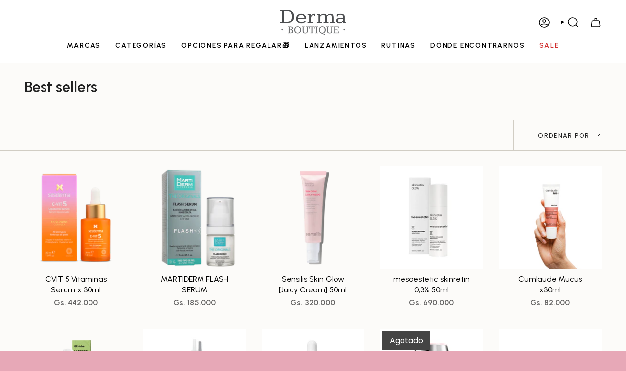

--- FILE ---
content_type: text/html; charset=utf-8
request_url: https://dermaboutique.com.py/collections/best-sellers
body_size: 40323
content:
<!doctype html>
<html class="no-touch supports-no-cookies" lang="es">
  <head><meta charset="UTF-8">
<meta http-equiv="X-UA-Compatible" content="IE=edge">
<meta name="viewport" content="width=device-width,initial-scale=1"><meta name="theme-color" content="#f9dee5">
<link rel="canonical" href="https://dermaboutique.com.py/collections/best-sellers">

<!-- ======================= Broadcast Theme V8.0.0 ========================= -->


  <link rel="icon" type="image/png" href="//dermaboutique.com.py/cdn/shop/files/derma-favicon.png?crop=center&height=32&v=1614730665&width=32">

<link rel="preconnect" href="https://fonts.shopifycdn.com" crossorigin><!-- Title and description ================================================ -->


<title>
    
    Best sellers
    
    
    
      &ndash; Derma Boutique
    
  </title>


  <meta name="description" content="Nos especializamos en la venta de productos dermocosmeticos de alta calidad.">


<meta property="og:site_name" content="Derma Boutique">
<meta property="og:url" content="https://dermaboutique.com.py/collections/best-sellers">
<meta property="og:title" content="Best sellers">
<meta property="og:type" content="product.group">
<meta property="og:description" content="Nos especializamos en la venta de productos dermocosmeticos de alta calidad."><meta name="twitter:card" content="summary_large_image">
<meta name="twitter:title" content="Best sellers">
<meta name="twitter:description" content="Nos especializamos en la venta de productos dermocosmeticos de alta calidad.">
<!-- CSS ================================================================== -->
<style data-shopify>
  @font-face {
  font-family: Poppins;
  font-weight: 500;
  font-style: normal;
  font-display: swap;
  src: url("//dermaboutique.com.py/cdn/fonts/poppins/poppins_n5.ad5b4b72b59a00358afc706450c864c3c8323842.woff2") format("woff2"),
       url("//dermaboutique.com.py/cdn/fonts/poppins/poppins_n5.33757fdf985af2d24b32fcd84c9a09224d4b2c39.woff") format("woff");
}

  @font-face {
  font-family: Poppins;
  font-weight: 300;
  font-style: normal;
  font-display: swap;
  src: url("//dermaboutique.com.py/cdn/fonts/poppins/poppins_n3.05f58335c3209cce17da4f1f1ab324ebe2982441.woff2") format("woff2"),
       url("//dermaboutique.com.py/cdn/fonts/poppins/poppins_n3.6971368e1f131d2c8ff8e3a44a36b577fdda3ff5.woff") format("woff");
}

  @font-face {
  font-family: Poppins;
  font-weight: 400;
  font-style: normal;
  font-display: swap;
  src: url("//dermaboutique.com.py/cdn/fonts/poppins/poppins_n4.0ba78fa5af9b0e1a374041b3ceaadf0a43b41362.woff2") format("woff2"),
       url("//dermaboutique.com.py/cdn/fonts/poppins/poppins_n4.214741a72ff2596839fc9760ee7a770386cf16ca.woff") format("woff");
}

  @font-face {
  font-family: Poppins;
  font-weight: 400;
  font-style: normal;
  font-display: swap;
  src: url("//dermaboutique.com.py/cdn/fonts/poppins/poppins_n4.0ba78fa5af9b0e1a374041b3ceaadf0a43b41362.woff2") format("woff2"),
       url("//dermaboutique.com.py/cdn/fonts/poppins/poppins_n4.214741a72ff2596839fc9760ee7a770386cf16ca.woff") format("woff");
}

  @font-face {
  font-family: Poppins;
  font-weight: 400;
  font-style: normal;
  font-display: swap;
  src: url("//dermaboutique.com.py/cdn/fonts/poppins/poppins_n4.0ba78fa5af9b0e1a374041b3ceaadf0a43b41362.woff2") format("woff2"),
       url("//dermaboutique.com.py/cdn/fonts/poppins/poppins_n4.214741a72ff2596839fc9760ee7a770386cf16ca.woff") format("woff");
}


  
    @font-face {
  font-family: Poppins;
  font-weight: 400;
  font-style: normal;
  font-display: swap;
  src: url("//dermaboutique.com.py/cdn/fonts/poppins/poppins_n4.0ba78fa5af9b0e1a374041b3ceaadf0a43b41362.woff2") format("woff2"),
       url("//dermaboutique.com.py/cdn/fonts/poppins/poppins_n4.214741a72ff2596839fc9760ee7a770386cf16ca.woff") format("woff");
}

  

  
    @font-face {
  font-family: Poppins;
  font-weight: 300;
  font-style: italic;
  font-display: swap;
  src: url("//dermaboutique.com.py/cdn/fonts/poppins/poppins_i3.8536b4423050219f608e17f134fe9ea3b01ed890.woff2") format("woff2"),
       url("//dermaboutique.com.py/cdn/fonts/poppins/poppins_i3.0f4433ada196bcabf726ed78f8e37e0995762f7f.woff") format("woff");
}

  

  
    @font-face {
  font-family: Poppins;
  font-weight: 400;
  font-style: italic;
  font-display: swap;
  src: url("//dermaboutique.com.py/cdn/fonts/poppins/poppins_i4.846ad1e22474f856bd6b81ba4585a60799a9f5d2.woff2") format("woff2"),
       url("//dermaboutique.com.py/cdn/fonts/poppins/poppins_i4.56b43284e8b52fc64c1fd271f289a39e8477e9ec.woff") format("woff");
}

  

  
    @font-face {
  font-family: Poppins;
  font-weight: 500;
  font-style: normal;
  font-display: swap;
  src: url("//dermaboutique.com.py/cdn/fonts/poppins/poppins_n5.ad5b4b72b59a00358afc706450c864c3c8323842.woff2") format("woff2"),
       url("//dermaboutique.com.py/cdn/fonts/poppins/poppins_n5.33757fdf985af2d24b32fcd84c9a09224d4b2c39.woff") format("woff");
}

  

  

  
    
    .color-scheme-1 {--COLOR-BG-GRADIENT: #fcfbf9;
      --COLOR-BG: #fcfbf9;
      --COLOR-BG-RGB: 252, 251, 249;

      --COLOR-BG-ACCENT: #f5f2ec;
      --COLOR-BG-ACCENT-LIGHTEN: #ffffff;

      /* === Link Color ===*/

      --COLOR-LINK: #282c2e;
      --COLOR-LINK-A50: rgba(40, 44, 46, 0.5);
      --COLOR-LINK-A70: rgba(40, 44, 46, 0.7);
      --COLOR-LINK-HOVER: rgba(40, 44, 46, 0.7);
      --COLOR-LINK-OPPOSITE: #ffffff;

      --COLOR-TEXT: #212121;
      --COLOR-TEXT-HOVER: rgba(33, 33, 33, 0.7);
      --COLOR-TEXT-LIGHT: #636262;
      --COLOR-TEXT-DARK: #000000;
      --COLOR-TEXT-A5:  rgba(33, 33, 33, 0.05);
      --COLOR-TEXT-A35: rgba(33, 33, 33, 0.35);
      --COLOR-TEXT-A50: rgba(33, 33, 33, 0.5);
      --COLOR-TEXT-A80: rgba(33, 33, 33, 0.8);


      --COLOR-BORDER: rgb(209, 205, 196);
      --COLOR-BORDER-LIGHT: #e2dfd9;
      --COLOR-BORDER-DARK: #a49c8b;
      --COLOR-BORDER-HAIRLINE: #f7f4ef;

      --overlay-bg: #000000;

      /* === Bright color ===*/
      --COLOR-ACCENT: #ab8c52;
      --COLOR-ACCENT-HOVER: #806430;
      --COLOR-ACCENT-FADE: rgba(171, 140, 82, 0.05);
      --COLOR-ACCENT-LIGHT: #e8d4ae;

      /* === Default Cart Gradient ===*/

      --FREE-SHIPPING-GRADIENT: linear-gradient(to right, var(--COLOR-ACCENT-LIGHT) 0%, var(--accent) 100%);

      /* === Buttons ===*/
      --BTN-PRIMARY-BG: #212121;
      --BTN-PRIMARY-TEXT: #ffffff;
      --BTN-PRIMARY-BORDER: #212121;
      --BTN-PRIMARY-BORDER-A70: rgba(33, 33, 33, 0.7);

      
      
        --BTN-PRIMARY-BG-BRIGHTER: #2e2e2e;
      

      --BTN-SECONDARY-BG: #ab8c52;
      --BTN-SECONDARY-TEXT: #ffffff;
      --BTN-SECONDARY-BORDER: #ab8c52;
      --BTN-SECONDARY-BORDER-A70: rgba(171, 140, 82, 0.7);

      
      
        --BTN-SECONDARY-BG-BRIGHTER: #9a7e4a;
      

      
--COLOR-BG-BRIGHTER: #f4f0e8;

      --COLOR-BG-ALPHA-25: rgba(252, 251, 249, 0.25);
      --COLOR-BG-TRANSPARENT: rgba(252, 251, 249, 0);--COLOR-FOOTER-BG-HAIRLINE: #f7f4ef;

      /* Dynamic color variables */
      --accent: var(--COLOR-ACCENT);
      --accent-fade: var(--COLOR-ACCENT-FADE);
      --accent-hover: var(--COLOR-ACCENT-HOVER);
      --border: var(--COLOR-BORDER);
      --border-dark: var(--COLOR-BORDER-DARK);
      --border-light: var(--COLOR-BORDER-LIGHT);
      --border-hairline: var(--COLOR-BORDER-HAIRLINE);
      --bg: var(--COLOR-BG-GRADIENT, var(--COLOR-BG));
      --bg-accent: var(--COLOR-BG-ACCENT);
      --bg-accent-lighten: var(--COLOR-BG-ACCENT-LIGHTEN);
      --icons: var(--COLOR-TEXT);
      --link: var(--COLOR-LINK);
      --link-a50: var(--COLOR-LINK-A50);
      --link-a70: var(--COLOR-LINK-A70);
      --link-hover: var(--COLOR-LINK-HOVER);
      --link-opposite: var(--COLOR-LINK-OPPOSITE);
      --text: var(--COLOR-TEXT);
      --text-dark: var(--COLOR-TEXT-DARK);
      --text-light: var(--COLOR-TEXT-LIGHT);
      --text-hover: var(--COLOR-TEXT-HOVER);
      --text-a5: var(--COLOR-TEXT-A5);
      --text-a35: var(--COLOR-TEXT-A35);
      --text-a50: var(--COLOR-TEXT-A50);
      --text-a80: var(--COLOR-TEXT-A80);
    }
  
    
    .color-scheme-2 {--COLOR-BG-GRADIENT: #212121;
      --COLOR-BG: #212121;
      --COLOR-BG-RGB: 33, 33, 33;

      --COLOR-BG-ACCENT: #f5f2ec;
      --COLOR-BG-ACCENT-LIGHTEN: #ffffff;

      /* === Link Color ===*/

      --COLOR-LINK: #ffffff;
      --COLOR-LINK-A50: rgba(255, 255, 255, 0.5);
      --COLOR-LINK-A70: rgba(255, 255, 255, 0.7);
      --COLOR-LINK-HOVER: rgba(255, 255, 255, 0.7);
      --COLOR-LINK-OPPOSITE: #000000;

      --COLOR-TEXT: #ffffff;
      --COLOR-TEXT-HOVER: rgba(255, 255, 255, 0.7);
      --COLOR-TEXT-LIGHT: #bcbcbc;
      --COLOR-TEXT-DARK: #d9d9d9;
      --COLOR-TEXT-A5:  rgba(255, 255, 255, 0.05);
      --COLOR-TEXT-A35: rgba(255, 255, 255, 0.35);
      --COLOR-TEXT-A50: rgba(255, 255, 255, 0.5);
      --COLOR-TEXT-A80: rgba(255, 255, 255, 0.8);


      --COLOR-BORDER: rgb(209, 208, 206);
      --COLOR-BORDER-LIGHT: #8b8a89;
      --COLOR-BORDER-DARK: #a09e99;
      --COLOR-BORDER-HAIRLINE: #191919;

      --overlay-bg: #644d3e;

      /* === Bright color ===*/
      --COLOR-ACCENT: #ab8c52;
      --COLOR-ACCENT-HOVER: #806430;
      --COLOR-ACCENT-FADE: rgba(171, 140, 82, 0.05);
      --COLOR-ACCENT-LIGHT: #e8d4ae;

      /* === Default Cart Gradient ===*/

      --FREE-SHIPPING-GRADIENT: linear-gradient(to right, var(--COLOR-ACCENT-LIGHT) 0%, var(--accent) 100%);

      /* === Buttons ===*/
      --BTN-PRIMARY-BG: #212121;
      --BTN-PRIMARY-TEXT: #ffffff;
      --BTN-PRIMARY-BORDER: #212121;
      --BTN-PRIMARY-BORDER-A70: rgba(33, 33, 33, 0.7);

      
      
        --BTN-PRIMARY-BG-BRIGHTER: #2e2e2e;
      

      --BTN-SECONDARY-BG: #ffffff;
      --BTN-SECONDARY-TEXT: #000000;
      --BTN-SECONDARY-BORDER: #ab8c52;
      --BTN-SECONDARY-BORDER-A70: rgba(171, 140, 82, 0.7);

      
      
        --BTN-SECONDARY-BG-BRIGHTER: #f2f2f2;
      

      
--COLOR-BG-BRIGHTER: #2e2e2e;

      --COLOR-BG-ALPHA-25: rgba(33, 33, 33, 0.25);
      --COLOR-BG-TRANSPARENT: rgba(33, 33, 33, 0);--COLOR-FOOTER-BG-HAIRLINE: #292929;

      /* Dynamic color variables */
      --accent: var(--COLOR-ACCENT);
      --accent-fade: var(--COLOR-ACCENT-FADE);
      --accent-hover: var(--COLOR-ACCENT-HOVER);
      --border: var(--COLOR-BORDER);
      --border-dark: var(--COLOR-BORDER-DARK);
      --border-light: var(--COLOR-BORDER-LIGHT);
      --border-hairline: var(--COLOR-BORDER-HAIRLINE);
      --bg: var(--COLOR-BG-GRADIENT, var(--COLOR-BG));
      --bg-accent: var(--COLOR-BG-ACCENT);
      --bg-accent-lighten: var(--COLOR-BG-ACCENT-LIGHTEN);
      --icons: var(--COLOR-TEXT);
      --link: var(--COLOR-LINK);
      --link-a50: var(--COLOR-LINK-A50);
      --link-a70: var(--COLOR-LINK-A70);
      --link-hover: var(--COLOR-LINK-HOVER);
      --link-opposite: var(--COLOR-LINK-OPPOSITE);
      --text: var(--COLOR-TEXT);
      --text-dark: var(--COLOR-TEXT-DARK);
      --text-light: var(--COLOR-TEXT-LIGHT);
      --text-hover: var(--COLOR-TEXT-HOVER);
      --text-a5: var(--COLOR-TEXT-A5);
      --text-a35: var(--COLOR-TEXT-A35);
      --text-a50: var(--COLOR-TEXT-A50);
      --text-a80: var(--COLOR-TEXT-A80);
    }
  
    
    .color-scheme-3 {--COLOR-BG-GRADIENT: #f5f2ec;
      --COLOR-BG: #f5f2ec;
      --COLOR-BG-RGB: 245, 242, 236;

      --COLOR-BG-ACCENT: #ffffff;
      --COLOR-BG-ACCENT-LIGHTEN: #ffffff;

      /* === Link Color ===*/

      --COLOR-LINK: #282c2e;
      --COLOR-LINK-A50: rgba(40, 44, 46, 0.5);
      --COLOR-LINK-A70: rgba(40, 44, 46, 0.7);
      --COLOR-LINK-HOVER: rgba(40, 44, 46, 0.7);
      --COLOR-LINK-OPPOSITE: #ffffff;

      --COLOR-TEXT: #212121;
      --COLOR-TEXT-HOVER: rgba(33, 33, 33, 0.7);
      --COLOR-TEXT-LIGHT: #61605e;
      --COLOR-TEXT-DARK: #000000;
      --COLOR-TEXT-A5:  rgba(33, 33, 33, 0.05);
      --COLOR-TEXT-A35: rgba(33, 33, 33, 0.35);
      --COLOR-TEXT-A50: rgba(33, 33, 33, 0.5);
      --COLOR-TEXT-A80: rgba(33, 33, 33, 0.8);


      --COLOR-BORDER: rgb(209, 205, 196);
      --COLOR-BORDER-LIGHT: #dfdcd4;
      --COLOR-BORDER-DARK: #a49c8b;
      --COLOR-BORDER-HAIRLINE: #f0ebe2;

      --overlay-bg: #000000;

      /* === Bright color ===*/
      --COLOR-ACCENT: #ab8c52;
      --COLOR-ACCENT-HOVER: #806430;
      --COLOR-ACCENT-FADE: rgba(171, 140, 82, 0.05);
      --COLOR-ACCENT-LIGHT: #e8d4ae;

      /* === Default Cart Gradient ===*/

      --FREE-SHIPPING-GRADIENT: linear-gradient(to right, var(--COLOR-ACCENT-LIGHT) 0%, var(--accent) 100%);

      /* === Buttons ===*/
      --BTN-PRIMARY-BG: #212121;
      --BTN-PRIMARY-TEXT: #ffffff;
      --BTN-PRIMARY-BORDER: #212121;
      --BTN-PRIMARY-BORDER-A70: rgba(33, 33, 33, 0.7);

      
      
        --BTN-PRIMARY-BG-BRIGHTER: #2e2e2e;
      

      --BTN-SECONDARY-BG: #ab8c52;
      --BTN-SECONDARY-TEXT: #ffffff;
      --BTN-SECONDARY-BORDER: #ab8c52;
      --BTN-SECONDARY-BORDER-A70: rgba(171, 140, 82, 0.7);

      
      
        --BTN-SECONDARY-BG-BRIGHTER: #9a7e4a;
      

      
--COLOR-BG-BRIGHTER: #ece7db;

      --COLOR-BG-ALPHA-25: rgba(245, 242, 236, 0.25);
      --COLOR-BG-TRANSPARENT: rgba(245, 242, 236, 0);--COLOR-FOOTER-BG-HAIRLINE: #f0ebe2;

      /* Dynamic color variables */
      --accent: var(--COLOR-ACCENT);
      --accent-fade: var(--COLOR-ACCENT-FADE);
      --accent-hover: var(--COLOR-ACCENT-HOVER);
      --border: var(--COLOR-BORDER);
      --border-dark: var(--COLOR-BORDER-DARK);
      --border-light: var(--COLOR-BORDER-LIGHT);
      --border-hairline: var(--COLOR-BORDER-HAIRLINE);
      --bg: var(--COLOR-BG-GRADIENT, var(--COLOR-BG));
      --bg-accent: var(--COLOR-BG-ACCENT);
      --bg-accent-lighten: var(--COLOR-BG-ACCENT-LIGHTEN);
      --icons: var(--COLOR-TEXT);
      --link: var(--COLOR-LINK);
      --link-a50: var(--COLOR-LINK-A50);
      --link-a70: var(--COLOR-LINK-A70);
      --link-hover: var(--COLOR-LINK-HOVER);
      --link-opposite: var(--COLOR-LINK-OPPOSITE);
      --text: var(--COLOR-TEXT);
      --text-dark: var(--COLOR-TEXT-DARK);
      --text-light: var(--COLOR-TEXT-LIGHT);
      --text-hover: var(--COLOR-TEXT-HOVER);
      --text-a5: var(--COLOR-TEXT-A5);
      --text-a35: var(--COLOR-TEXT-A35);
      --text-a50: var(--COLOR-TEXT-A50);
      --text-a80: var(--COLOR-TEXT-A80);
    }
  
    
    .color-scheme-4 {--COLOR-BG-GRADIENT: #b0a38b;
      --COLOR-BG: #b0a38b;
      --COLOR-BG-RGB: 176, 163, 139;

      --COLOR-BG-ACCENT: #f5f2ec;
      --COLOR-BG-ACCENT-LIGHTEN: #ffffff;

      /* === Link Color ===*/

      --COLOR-LINK: #282c2e;
      --COLOR-LINK-A50: rgba(40, 44, 46, 0.5);
      --COLOR-LINK-A70: rgba(40, 44, 46, 0.7);
      --COLOR-LINK-HOVER: rgba(40, 44, 46, 0.7);
      --COLOR-LINK-OPPOSITE: #ffffff;

      --COLOR-TEXT: #212121;
      --COLOR-TEXT-HOVER: rgba(33, 33, 33, 0.7);
      --COLOR-TEXT-LIGHT: #4c4841;
      --COLOR-TEXT-DARK: #000000;
      --COLOR-TEXT-A5:  rgba(33, 33, 33, 0.05);
      --COLOR-TEXT-A35: rgba(33, 33, 33, 0.35);
      --COLOR-TEXT-A50: rgba(33, 33, 33, 0.5);
      --COLOR-TEXT-A80: rgba(33, 33, 33, 0.8);


      --COLOR-BORDER: rgb(243, 243, 243);
      --COLOR-BORDER-LIGHT: #d8d3c9;
      --COLOR-BORDER-DARK: #c0c0c0;
      --COLOR-BORDER-HAIRLINE: #aa9c82;

      --overlay-bg: #000000;

      /* === Bright color ===*/
      --COLOR-ACCENT: #ab8c52;
      --COLOR-ACCENT-HOVER: #806430;
      --COLOR-ACCENT-FADE: rgba(171, 140, 82, 0.05);
      --COLOR-ACCENT-LIGHT: #e8d4ae;

      /* === Default Cart Gradient ===*/

      --FREE-SHIPPING-GRADIENT: linear-gradient(to right, var(--COLOR-ACCENT-LIGHT) 0%, var(--accent) 100%);

      /* === Buttons ===*/
      --BTN-PRIMARY-BG: #212121;
      --BTN-PRIMARY-TEXT: #ffffff;
      --BTN-PRIMARY-BORDER: #ffffff;
      --BTN-PRIMARY-BORDER-A70: rgba(255, 255, 255, 0.7);

      
      
        --BTN-PRIMARY-BG-BRIGHTER: #2e2e2e;
      

      --BTN-SECONDARY-BG: #ab8c52;
      --BTN-SECONDARY-TEXT: #ffffff;
      --BTN-SECONDARY-BORDER: #ab8c52;
      --BTN-SECONDARY-BORDER-A70: rgba(171, 140, 82, 0.7);

      
      
        --BTN-SECONDARY-BG-BRIGHTER: #9a7e4a;
      

      
--COLOR-BG-BRIGHTER: #a6977c;

      --COLOR-BG-ALPHA-25: rgba(176, 163, 139, 0.25);
      --COLOR-BG-TRANSPARENT: rgba(176, 163, 139, 0);--COLOR-FOOTER-BG-HAIRLINE: #aa9c82;

      /* Dynamic color variables */
      --accent: var(--COLOR-ACCENT);
      --accent-fade: var(--COLOR-ACCENT-FADE);
      --accent-hover: var(--COLOR-ACCENT-HOVER);
      --border: var(--COLOR-BORDER);
      --border-dark: var(--COLOR-BORDER-DARK);
      --border-light: var(--COLOR-BORDER-LIGHT);
      --border-hairline: var(--COLOR-BORDER-HAIRLINE);
      --bg: var(--COLOR-BG-GRADIENT, var(--COLOR-BG));
      --bg-accent: var(--COLOR-BG-ACCENT);
      --bg-accent-lighten: var(--COLOR-BG-ACCENT-LIGHTEN);
      --icons: var(--COLOR-TEXT);
      --link: var(--COLOR-LINK);
      --link-a50: var(--COLOR-LINK-A50);
      --link-a70: var(--COLOR-LINK-A70);
      --link-hover: var(--COLOR-LINK-HOVER);
      --link-opposite: var(--COLOR-LINK-OPPOSITE);
      --text: var(--COLOR-TEXT);
      --text-dark: var(--COLOR-TEXT-DARK);
      --text-light: var(--COLOR-TEXT-LIGHT);
      --text-hover: var(--COLOR-TEXT-HOVER);
      --text-a5: var(--COLOR-TEXT-A5);
      --text-a35: var(--COLOR-TEXT-A35);
      --text-a50: var(--COLOR-TEXT-A50);
      --text-a80: var(--COLOR-TEXT-A80);
    }
  
    
    .color-scheme-5 {--COLOR-BG-GRADIENT: #868154;
      --COLOR-BG: #868154;
      --COLOR-BG-RGB: 134, 129, 84;

      --COLOR-BG-ACCENT: #f5f2ec;
      --COLOR-BG-ACCENT-LIGHTEN: #ffffff;

      /* === Link Color ===*/

      --COLOR-LINK: #282c2e;
      --COLOR-LINK-A50: rgba(40, 44, 46, 0.5);
      --COLOR-LINK-A70: rgba(40, 44, 46, 0.7);
      --COLOR-LINK-HOVER: rgba(40, 44, 46, 0.7);
      --COLOR-LINK-OPPOSITE: #ffffff;

      --COLOR-TEXT: #d8d2b3;
      --COLOR-TEXT-HOVER: rgba(216, 210, 179, 0.7);
      --COLOR-TEXT-LIGHT: #bfba97;
      --COLOR-TEXT-DARK: #c8bb76;
      --COLOR-TEXT-A5:  rgba(216, 210, 179, 0.05);
      --COLOR-TEXT-A35: rgba(216, 210, 179, 0.35);
      --COLOR-TEXT-A50: rgba(216, 210, 179, 0.5);
      --COLOR-TEXT-A80: rgba(216, 210, 179, 0.8);


      --COLOR-BORDER: rgb(243, 243, 243);
      --COLOR-BORDER-LIGHT: #c7c5b3;
      --COLOR-BORDER-DARK: #c0c0c0;
      --COLOR-BORDER-HAIRLINE: #7d784e;

      --overlay-bg: #000000;

      /* === Bright color ===*/
      --COLOR-ACCENT: #ab8c52;
      --COLOR-ACCENT-HOVER: #806430;
      --COLOR-ACCENT-FADE: rgba(171, 140, 82, 0.05);
      --COLOR-ACCENT-LIGHT: #e8d4ae;

      /* === Default Cart Gradient ===*/

      --FREE-SHIPPING-GRADIENT: linear-gradient(to right, var(--COLOR-ACCENT-LIGHT) 0%, var(--accent) 100%);

      /* === Buttons ===*/
      --BTN-PRIMARY-BG: #212121;
      --BTN-PRIMARY-TEXT: #ffffff;
      --BTN-PRIMARY-BORDER: #212121;
      --BTN-PRIMARY-BORDER-A70: rgba(33, 33, 33, 0.7);

      
      
        --BTN-PRIMARY-BG-BRIGHTER: #2e2e2e;
      

      --BTN-SECONDARY-BG: #ab8c52;
      --BTN-SECONDARY-TEXT: #ffffff;
      --BTN-SECONDARY-BORDER: #ab8c52;
      --BTN-SECONDARY-BORDER-A70: rgba(171, 140, 82, 0.7);

      
      
        --BTN-SECONDARY-BG-BRIGHTER: #9a7e4a;
      

      
--COLOR-BG-BRIGHTER: #76724a;

      --COLOR-BG-ALPHA-25: rgba(134, 129, 84, 0.25);
      --COLOR-BG-TRANSPARENT: rgba(134, 129, 84, 0);--COLOR-FOOTER-BG-HAIRLINE: #7d784e;

      /* Dynamic color variables */
      --accent: var(--COLOR-ACCENT);
      --accent-fade: var(--COLOR-ACCENT-FADE);
      --accent-hover: var(--COLOR-ACCENT-HOVER);
      --border: var(--COLOR-BORDER);
      --border-dark: var(--COLOR-BORDER-DARK);
      --border-light: var(--COLOR-BORDER-LIGHT);
      --border-hairline: var(--COLOR-BORDER-HAIRLINE);
      --bg: var(--COLOR-BG-GRADIENT, var(--COLOR-BG));
      --bg-accent: var(--COLOR-BG-ACCENT);
      --bg-accent-lighten: var(--COLOR-BG-ACCENT-LIGHTEN);
      --icons: var(--COLOR-TEXT);
      --link: var(--COLOR-LINK);
      --link-a50: var(--COLOR-LINK-A50);
      --link-a70: var(--COLOR-LINK-A70);
      --link-hover: var(--COLOR-LINK-HOVER);
      --link-opposite: var(--COLOR-LINK-OPPOSITE);
      --text: var(--COLOR-TEXT);
      --text-dark: var(--COLOR-TEXT-DARK);
      --text-light: var(--COLOR-TEXT-LIGHT);
      --text-hover: var(--COLOR-TEXT-HOVER);
      --text-a5: var(--COLOR-TEXT-A5);
      --text-a35: var(--COLOR-TEXT-A35);
      --text-a50: var(--COLOR-TEXT-A50);
      --text-a80: var(--COLOR-TEXT-A80);
    }
  
    
    .color-scheme-6 {--COLOR-BG-GRADIENT: #fcfbf9;
      --COLOR-BG: #fcfbf9;
      --COLOR-BG-RGB: 252, 251, 249;

      --COLOR-BG-ACCENT: #f5f2ec;
      --COLOR-BG-ACCENT-LIGHTEN: #ffffff;

      /* === Link Color ===*/

      --COLOR-LINK: #282c2e;
      --COLOR-LINK-A50: rgba(40, 44, 46, 0.5);
      --COLOR-LINK-A70: rgba(40, 44, 46, 0.7);
      --COLOR-LINK-HOVER: rgba(40, 44, 46, 0.7);
      --COLOR-LINK-OPPOSITE: #ffffff;

      --COLOR-TEXT: #212121;
      --COLOR-TEXT-HOVER: rgba(33, 33, 33, 0.7);
      --COLOR-TEXT-LIGHT: #636262;
      --COLOR-TEXT-DARK: #000000;
      --COLOR-TEXT-A5:  rgba(33, 33, 33, 0.05);
      --COLOR-TEXT-A35: rgba(33, 33, 33, 0.35);
      --COLOR-TEXT-A50: rgba(33, 33, 33, 0.5);
      --COLOR-TEXT-A80: rgba(33, 33, 33, 0.8);


      --COLOR-BORDER: rgb(209, 208, 206);
      --COLOR-BORDER-LIGHT: #e2e1df;
      --COLOR-BORDER-DARK: #a09e99;
      --COLOR-BORDER-HAIRLINE: #f7f4ef;

      --overlay-bg: #000000;

      /* === Bright color ===*/
      --COLOR-ACCENT: #ab8c52;
      --COLOR-ACCENT-HOVER: #806430;
      --COLOR-ACCENT-FADE: rgba(171, 140, 82, 0.05);
      --COLOR-ACCENT-LIGHT: #e8d4ae;

      /* === Default Cart Gradient ===*/

      --FREE-SHIPPING-GRADIENT: linear-gradient(to right, var(--COLOR-ACCENT-LIGHT) 0%, var(--accent) 100%);

      /* === Buttons ===*/
      --BTN-PRIMARY-BG: #ffffff;
      --BTN-PRIMARY-TEXT: #212121;
      --BTN-PRIMARY-BORDER: #ffffff;
      --BTN-PRIMARY-BORDER-A70: rgba(255, 255, 255, 0.7);

      
      
        --BTN-PRIMARY-BG-BRIGHTER: #f2f2f2;
      

      --BTN-SECONDARY-BG: #ab8c52;
      --BTN-SECONDARY-TEXT: #ffffff;
      --BTN-SECONDARY-BORDER: #ab8c52;
      --BTN-SECONDARY-BORDER-A70: rgba(171, 140, 82, 0.7);

      
      
        --BTN-SECONDARY-BG-BRIGHTER: #9a7e4a;
      

      
--COLOR-BG-BRIGHTER: #f4f0e8;

      --COLOR-BG-ALPHA-25: rgba(252, 251, 249, 0.25);
      --COLOR-BG-TRANSPARENT: rgba(252, 251, 249, 0);--COLOR-FOOTER-BG-HAIRLINE: #f7f4ef;

      /* Dynamic color variables */
      --accent: var(--COLOR-ACCENT);
      --accent-fade: var(--COLOR-ACCENT-FADE);
      --accent-hover: var(--COLOR-ACCENT-HOVER);
      --border: var(--COLOR-BORDER);
      --border-dark: var(--COLOR-BORDER-DARK);
      --border-light: var(--COLOR-BORDER-LIGHT);
      --border-hairline: var(--COLOR-BORDER-HAIRLINE);
      --bg: var(--COLOR-BG-GRADIENT, var(--COLOR-BG));
      --bg-accent: var(--COLOR-BG-ACCENT);
      --bg-accent-lighten: var(--COLOR-BG-ACCENT-LIGHTEN);
      --icons: var(--COLOR-TEXT);
      --link: var(--COLOR-LINK);
      --link-a50: var(--COLOR-LINK-A50);
      --link-a70: var(--COLOR-LINK-A70);
      --link-hover: var(--COLOR-LINK-HOVER);
      --link-opposite: var(--COLOR-LINK-OPPOSITE);
      --text: var(--COLOR-TEXT);
      --text-dark: var(--COLOR-TEXT-DARK);
      --text-light: var(--COLOR-TEXT-LIGHT);
      --text-hover: var(--COLOR-TEXT-HOVER);
      --text-a5: var(--COLOR-TEXT-A5);
      --text-a35: var(--COLOR-TEXT-A35);
      --text-a50: var(--COLOR-TEXT-A50);
      --text-a80: var(--COLOR-TEXT-A80);
    }
  
    
    .color-scheme-7 {--COLOR-BG-GRADIENT: #f5f2ec;
      --COLOR-BG: #f5f2ec;
      --COLOR-BG-RGB: 245, 242, 236;

      --COLOR-BG-ACCENT: #f5f2ec;
      --COLOR-BG-ACCENT-LIGHTEN: #ffffff;

      /* === Link Color ===*/

      --COLOR-LINK: #282c2e;
      --COLOR-LINK-A50: rgba(40, 44, 46, 0.5);
      --COLOR-LINK-A70: rgba(40, 44, 46, 0.7);
      --COLOR-LINK-HOVER: rgba(40, 44, 46, 0.7);
      --COLOR-LINK-OPPOSITE: #ffffff;

      --COLOR-TEXT: #685a3f;
      --COLOR-TEXT-HOVER: rgba(104, 90, 63, 0.7);
      --COLOR-TEXT-LIGHT: #928873;
      --COLOR-TEXT-DARK: #3d321e;
      --COLOR-TEXT-A5:  rgba(104, 90, 63, 0.05);
      --COLOR-TEXT-A35: rgba(104, 90, 63, 0.35);
      --COLOR-TEXT-A50: rgba(104, 90, 63, 0.5);
      --COLOR-TEXT-A80: rgba(104, 90, 63, 0.8);


      --COLOR-BORDER: rgb(209, 205, 196);
      --COLOR-BORDER-LIGHT: #dfdcd4;
      --COLOR-BORDER-DARK: #a49c8b;
      --COLOR-BORDER-HAIRLINE: #f0ebe2;

      --overlay-bg: #000000;

      /* === Bright color ===*/
      --COLOR-ACCENT: #ab8c52;
      --COLOR-ACCENT-HOVER: #806430;
      --COLOR-ACCENT-FADE: rgba(171, 140, 82, 0.05);
      --COLOR-ACCENT-LIGHT: #e8d4ae;

      /* === Default Cart Gradient ===*/

      --FREE-SHIPPING-GRADIENT: linear-gradient(to right, var(--COLOR-ACCENT-LIGHT) 0%, var(--accent) 100%);

      /* === Buttons ===*/
      --BTN-PRIMARY-BG: #212121;
      --BTN-PRIMARY-TEXT: #ffffff;
      --BTN-PRIMARY-BORDER: #212121;
      --BTN-PRIMARY-BORDER-A70: rgba(33, 33, 33, 0.7);

      
      
        --BTN-PRIMARY-BG-BRIGHTER: #2e2e2e;
      

      --BTN-SECONDARY-BG: #ab8c52;
      --BTN-SECONDARY-TEXT: #ffffff;
      --BTN-SECONDARY-BORDER: #ab8c52;
      --BTN-SECONDARY-BORDER-A70: rgba(171, 140, 82, 0.7);

      
      
        --BTN-SECONDARY-BG-BRIGHTER: #9a7e4a;
      

      
--COLOR-BG-BRIGHTER: #ece7db;

      --COLOR-BG-ALPHA-25: rgba(245, 242, 236, 0.25);
      --COLOR-BG-TRANSPARENT: rgba(245, 242, 236, 0);--COLOR-FOOTER-BG-HAIRLINE: #f0ebe2;

      /* Dynamic color variables */
      --accent: var(--COLOR-ACCENT);
      --accent-fade: var(--COLOR-ACCENT-FADE);
      --accent-hover: var(--COLOR-ACCENT-HOVER);
      --border: var(--COLOR-BORDER);
      --border-dark: var(--COLOR-BORDER-DARK);
      --border-light: var(--COLOR-BORDER-LIGHT);
      --border-hairline: var(--COLOR-BORDER-HAIRLINE);
      --bg: var(--COLOR-BG-GRADIENT, var(--COLOR-BG));
      --bg-accent: var(--COLOR-BG-ACCENT);
      --bg-accent-lighten: var(--COLOR-BG-ACCENT-LIGHTEN);
      --icons: var(--COLOR-TEXT);
      --link: var(--COLOR-LINK);
      --link-a50: var(--COLOR-LINK-A50);
      --link-a70: var(--COLOR-LINK-A70);
      --link-hover: var(--COLOR-LINK-HOVER);
      --link-opposite: var(--COLOR-LINK-OPPOSITE);
      --text: var(--COLOR-TEXT);
      --text-dark: var(--COLOR-TEXT-DARK);
      --text-light: var(--COLOR-TEXT-LIGHT);
      --text-hover: var(--COLOR-TEXT-HOVER);
      --text-a5: var(--COLOR-TEXT-A5);
      --text-a35: var(--COLOR-TEXT-A35);
      --text-a50: var(--COLOR-TEXT-A50);
      --text-a80: var(--COLOR-TEXT-A80);
    }
  
    
    .color-scheme-8 {--COLOR-BG-GRADIENT: #eae6dd;
      --COLOR-BG: #eae6dd;
      --COLOR-BG-RGB: 234, 230, 221;

      --COLOR-BG-ACCENT: #f5f2ec;
      --COLOR-BG-ACCENT-LIGHTEN: #ffffff;

      /* === Link Color ===*/

      --COLOR-LINK: #282c2e;
      --COLOR-LINK-A50: rgba(40, 44, 46, 0.5);
      --COLOR-LINK-A70: rgba(40, 44, 46, 0.7);
      --COLOR-LINK-HOVER: rgba(40, 44, 46, 0.7);
      --COLOR-LINK-OPPOSITE: #ffffff;

      --COLOR-TEXT: #212121;
      --COLOR-TEXT-HOVER: rgba(33, 33, 33, 0.7);
      --COLOR-TEXT-LIGHT: #5d5c59;
      --COLOR-TEXT-DARK: #000000;
      --COLOR-TEXT-A5:  rgba(33, 33, 33, 0.05);
      --COLOR-TEXT-A35: rgba(33, 33, 33, 0.35);
      --COLOR-TEXT-A50: rgba(33, 33, 33, 0.5);
      --COLOR-TEXT-A80: rgba(33, 33, 33, 0.8);


      --COLOR-BORDER: rgb(209, 205, 196);
      --COLOR-BORDER-LIGHT: #dbd7ce;
      --COLOR-BORDER-DARK: #a49c8b;
      --COLOR-BORDER-HAIRLINE: #e4dfd4;

      --overlay-bg: #000000;

      /* === Bright color ===*/
      --COLOR-ACCENT: #ab8c52;
      --COLOR-ACCENT-HOVER: #806430;
      --COLOR-ACCENT-FADE: rgba(171, 140, 82, 0.05);
      --COLOR-ACCENT-LIGHT: #e8d4ae;

      /* === Default Cart Gradient ===*/

      --FREE-SHIPPING-GRADIENT: linear-gradient(to right, var(--COLOR-ACCENT-LIGHT) 0%, var(--accent) 100%);

      /* === Buttons ===*/
      --BTN-PRIMARY-BG: #212121;
      --BTN-PRIMARY-TEXT: #ffffff;
      --BTN-PRIMARY-BORDER: #212121;
      --BTN-PRIMARY-BORDER-A70: rgba(33, 33, 33, 0.7);

      
      
        --BTN-PRIMARY-BG-BRIGHTER: #2e2e2e;
      

      --BTN-SECONDARY-BG: #ab8c52;
      --BTN-SECONDARY-TEXT: #ffffff;
      --BTN-SECONDARY-BORDER: #ab8c52;
      --BTN-SECONDARY-BORDER-A70: rgba(171, 140, 82, 0.7);

      
      
        --BTN-SECONDARY-BG-BRIGHTER: #9a7e4a;
      

      
--COLOR-BG-BRIGHTER: #e0dacd;

      --COLOR-BG-ALPHA-25: rgba(234, 230, 221, 0.25);
      --COLOR-BG-TRANSPARENT: rgba(234, 230, 221, 0);--COLOR-FOOTER-BG-HAIRLINE: #e4dfd4;

      /* Dynamic color variables */
      --accent: var(--COLOR-ACCENT);
      --accent-fade: var(--COLOR-ACCENT-FADE);
      --accent-hover: var(--COLOR-ACCENT-HOVER);
      --border: var(--COLOR-BORDER);
      --border-dark: var(--COLOR-BORDER-DARK);
      --border-light: var(--COLOR-BORDER-LIGHT);
      --border-hairline: var(--COLOR-BORDER-HAIRLINE);
      --bg: var(--COLOR-BG-GRADIENT, var(--COLOR-BG));
      --bg-accent: var(--COLOR-BG-ACCENT);
      --bg-accent-lighten: var(--COLOR-BG-ACCENT-LIGHTEN);
      --icons: var(--COLOR-TEXT);
      --link: var(--COLOR-LINK);
      --link-a50: var(--COLOR-LINK-A50);
      --link-a70: var(--COLOR-LINK-A70);
      --link-hover: var(--COLOR-LINK-HOVER);
      --link-opposite: var(--COLOR-LINK-OPPOSITE);
      --text: var(--COLOR-TEXT);
      --text-dark: var(--COLOR-TEXT-DARK);
      --text-light: var(--COLOR-TEXT-LIGHT);
      --text-hover: var(--COLOR-TEXT-HOVER);
      --text-a5: var(--COLOR-TEXT-A5);
      --text-a35: var(--COLOR-TEXT-A35);
      --text-a50: var(--COLOR-TEXT-A50);
      --text-a80: var(--COLOR-TEXT-A80);
    }
  
    
    .color-scheme-9 {--COLOR-BG-GRADIENT: #fcfbf9;
      --COLOR-BG: #fcfbf9;
      --COLOR-BG-RGB: 252, 251, 249;

      --COLOR-BG-ACCENT: #f5f2ec;
      --COLOR-BG-ACCENT-LIGHTEN: #ffffff;

      /* === Link Color ===*/

      --COLOR-LINK: #282c2e;
      --COLOR-LINK-A50: rgba(40, 44, 46, 0.5);
      --COLOR-LINK-A70: rgba(40, 44, 46, 0.7);
      --COLOR-LINK-HOVER: rgba(40, 44, 46, 0.7);
      --COLOR-LINK-OPPOSITE: #ffffff;

      --COLOR-TEXT: #212121;
      --COLOR-TEXT-HOVER: rgba(33, 33, 33, 0.7);
      --COLOR-TEXT-LIGHT: #636262;
      --COLOR-TEXT-DARK: #000000;
      --COLOR-TEXT-A5:  rgba(33, 33, 33, 0.05);
      --COLOR-TEXT-A35: rgba(33, 33, 33, 0.35);
      --COLOR-TEXT-A50: rgba(33, 33, 33, 0.5);
      --COLOR-TEXT-A80: rgba(33, 33, 33, 0.8);


      --COLOR-BORDER: rgb(234, 234, 234);
      --COLOR-BORDER-LIGHT: #f1f1f0;
      --COLOR-BORDER-DARK: #b7b7b7;
      --COLOR-BORDER-HAIRLINE: #f7f4ef;

      --overlay-bg: #000000;

      /* === Bright color ===*/
      --COLOR-ACCENT: #ab8c52;
      --COLOR-ACCENT-HOVER: #806430;
      --COLOR-ACCENT-FADE: rgba(171, 140, 82, 0.05);
      --COLOR-ACCENT-LIGHT: #e8d4ae;

      /* === Default Cart Gradient ===*/

      --FREE-SHIPPING-GRADIENT: linear-gradient(to right, var(--COLOR-ACCENT-LIGHT) 0%, var(--accent) 100%);

      /* === Buttons ===*/
      --BTN-PRIMARY-BG: #212121;
      --BTN-PRIMARY-TEXT: #ffffff;
      --BTN-PRIMARY-BORDER: #212121;
      --BTN-PRIMARY-BORDER-A70: rgba(33, 33, 33, 0.7);

      
      
        --BTN-PRIMARY-BG-BRIGHTER: #2e2e2e;
      

      --BTN-SECONDARY-BG: #f5f2ec;
      --BTN-SECONDARY-TEXT: #212121;
      --BTN-SECONDARY-BORDER: #f5f2ec;
      --BTN-SECONDARY-BORDER-A70: rgba(245, 242, 236, 0.7);

      
      
        --BTN-SECONDARY-BG-BRIGHTER: #ece7db;
      

      
--COLOR-BG-BRIGHTER: #f4f0e8;

      --COLOR-BG-ALPHA-25: rgba(252, 251, 249, 0.25);
      --COLOR-BG-TRANSPARENT: rgba(252, 251, 249, 0);--COLOR-FOOTER-BG-HAIRLINE: #f7f4ef;

      /* Dynamic color variables */
      --accent: var(--COLOR-ACCENT);
      --accent-fade: var(--COLOR-ACCENT-FADE);
      --accent-hover: var(--COLOR-ACCENT-HOVER);
      --border: var(--COLOR-BORDER);
      --border-dark: var(--COLOR-BORDER-DARK);
      --border-light: var(--COLOR-BORDER-LIGHT);
      --border-hairline: var(--COLOR-BORDER-HAIRLINE);
      --bg: var(--COLOR-BG-GRADIENT, var(--COLOR-BG));
      --bg-accent: var(--COLOR-BG-ACCENT);
      --bg-accent-lighten: var(--COLOR-BG-ACCENT-LIGHTEN);
      --icons: var(--COLOR-TEXT);
      --link: var(--COLOR-LINK);
      --link-a50: var(--COLOR-LINK-A50);
      --link-a70: var(--COLOR-LINK-A70);
      --link-hover: var(--COLOR-LINK-HOVER);
      --link-opposite: var(--COLOR-LINK-OPPOSITE);
      --text: var(--COLOR-TEXT);
      --text-dark: var(--COLOR-TEXT-DARK);
      --text-light: var(--COLOR-TEXT-LIGHT);
      --text-hover: var(--COLOR-TEXT-HOVER);
      --text-a5: var(--COLOR-TEXT-A5);
      --text-a35: var(--COLOR-TEXT-A35);
      --text-a50: var(--COLOR-TEXT-A50);
      --text-a80: var(--COLOR-TEXT-A80);
    }
  
    
    .color-scheme-10 {--COLOR-BG-GRADIENT: rgba(0,0,0,0);
      --COLOR-BG: rgba(0,0,0,0);
      --COLOR-BG-RGB: 0, 0, 0;

      --COLOR-BG-ACCENT: #f5f2ec;
      --COLOR-BG-ACCENT-LIGHTEN: #ffffff;

      /* === Link Color ===*/

      --COLOR-LINK: #282c2e;
      --COLOR-LINK-A50: rgba(40, 44, 46, 0.5);
      --COLOR-LINK-A70: rgba(40, 44, 46, 0.7);
      --COLOR-LINK-HOVER: rgba(40, 44, 46, 0.7);
      --COLOR-LINK-OPPOSITE: #ffffff;

      --COLOR-TEXT: #ffffff;
      --COLOR-TEXT-HOVER: rgba(255, 255, 255, 0.7);
      --COLOR-TEXT-LIGHT: rgba(179, 179, 179, 0.7);
      --COLOR-TEXT-DARK: #d9d9d9;
      --COLOR-TEXT-A5:  rgba(255, 255, 255, 0.05);
      --COLOR-TEXT-A35: rgba(255, 255, 255, 0.35);
      --COLOR-TEXT-A50: rgba(255, 255, 255, 0.5);
      --COLOR-TEXT-A80: rgba(255, 255, 255, 0.8);


      --COLOR-BORDER: rgb(209, 205, 196);
      --COLOR-BORDER-LIGHT: rgba(125, 123, 118, 0.6);
      --COLOR-BORDER-DARK: #a49c8b;
      --COLOR-BORDER-HAIRLINE: rgba(0, 0, 0, 0.0);

      --overlay-bg: #000000;

      /* === Bright color ===*/
      --COLOR-ACCENT: #ab8c52;
      --COLOR-ACCENT-HOVER: #806430;
      --COLOR-ACCENT-FADE: rgba(171, 140, 82, 0.05);
      --COLOR-ACCENT-LIGHT: #e8d4ae;

      /* === Default Cart Gradient ===*/

      --FREE-SHIPPING-GRADIENT: linear-gradient(to right, var(--COLOR-ACCENT-LIGHT) 0%, var(--accent) 100%);

      /* === Buttons ===*/
      --BTN-PRIMARY-BG: #212121;
      --BTN-PRIMARY-TEXT: #ffffff;
      --BTN-PRIMARY-BORDER: #ffffff;
      --BTN-PRIMARY-BORDER-A70: rgba(255, 255, 255, 0.7);

      
      
        --BTN-PRIMARY-BG-BRIGHTER: #2e2e2e;
      

      --BTN-SECONDARY-BG: #ab8c52;
      --BTN-SECONDARY-TEXT: #ffffff;
      --BTN-SECONDARY-BORDER: #ab8c52;
      --BTN-SECONDARY-BORDER-A70: rgba(171, 140, 82, 0.7);

      
      
        --BTN-SECONDARY-BG-BRIGHTER: #9a7e4a;
      

      
--COLOR-BG-BRIGHTER: rgba(26, 26, 26, 0.0);

      --COLOR-BG-ALPHA-25: rgba(0, 0, 0, 0.25);
      --COLOR-BG-TRANSPARENT: rgba(0, 0, 0, 0);--COLOR-FOOTER-BG-HAIRLINE: rgba(8, 8, 8, 0.0);

      /* Dynamic color variables */
      --accent: var(--COLOR-ACCENT);
      --accent-fade: var(--COLOR-ACCENT-FADE);
      --accent-hover: var(--COLOR-ACCENT-HOVER);
      --border: var(--COLOR-BORDER);
      --border-dark: var(--COLOR-BORDER-DARK);
      --border-light: var(--COLOR-BORDER-LIGHT);
      --border-hairline: var(--COLOR-BORDER-HAIRLINE);
      --bg: var(--COLOR-BG-GRADIENT, var(--COLOR-BG));
      --bg-accent: var(--COLOR-BG-ACCENT);
      --bg-accent-lighten: var(--COLOR-BG-ACCENT-LIGHTEN);
      --icons: var(--COLOR-TEXT);
      --link: var(--COLOR-LINK);
      --link-a50: var(--COLOR-LINK-A50);
      --link-a70: var(--COLOR-LINK-A70);
      --link-hover: var(--COLOR-LINK-HOVER);
      --link-opposite: var(--COLOR-LINK-OPPOSITE);
      --text: var(--COLOR-TEXT);
      --text-dark: var(--COLOR-TEXT-DARK);
      --text-light: var(--COLOR-TEXT-LIGHT);
      --text-hover: var(--COLOR-TEXT-HOVER);
      --text-a5: var(--COLOR-TEXT-A5);
      --text-a35: var(--COLOR-TEXT-A35);
      --text-a50: var(--COLOR-TEXT-A50);
      --text-a80: var(--COLOR-TEXT-A80);
    }
  
    
    .color-scheme-11 {--COLOR-BG-GRADIENT: rgba(0,0,0,0);
      --COLOR-BG: rgba(0,0,0,0);
      --COLOR-BG-RGB: 0, 0, 0;

      --COLOR-BG-ACCENT: #f5f2ec;
      --COLOR-BG-ACCENT-LIGHTEN: #ffffff;

      /* === Link Color ===*/

      --COLOR-LINK: #282c2e;
      --COLOR-LINK-A50: rgba(40, 44, 46, 0.5);
      --COLOR-LINK-A70: rgba(40, 44, 46, 0.7);
      --COLOR-LINK-HOVER: rgba(40, 44, 46, 0.7);
      --COLOR-LINK-OPPOSITE: #ffffff;

      --COLOR-TEXT: #ffffff;
      --COLOR-TEXT-HOVER: rgba(255, 255, 255, 0.7);
      --COLOR-TEXT-LIGHT: rgba(179, 179, 179, 0.7);
      --COLOR-TEXT-DARK: #d9d9d9;
      --COLOR-TEXT-A5:  rgba(255, 255, 255, 0.05);
      --COLOR-TEXT-A35: rgba(255, 255, 255, 0.35);
      --COLOR-TEXT-A50: rgba(255, 255, 255, 0.5);
      --COLOR-TEXT-A80: rgba(255, 255, 255, 0.8);


      --COLOR-BORDER: rgb(209, 205, 196);
      --COLOR-BORDER-LIGHT: rgba(125, 123, 118, 0.6);
      --COLOR-BORDER-DARK: #a49c8b;
      --COLOR-BORDER-HAIRLINE: rgba(0, 0, 0, 0.0);

      --overlay-bg: #000000;

      /* === Bright color ===*/
      --COLOR-ACCENT: #ab8c52;
      --COLOR-ACCENT-HOVER: #806430;
      --COLOR-ACCENT-FADE: rgba(171, 140, 82, 0.05);
      --COLOR-ACCENT-LIGHT: #e8d4ae;

      /* === Default Cart Gradient ===*/

      --FREE-SHIPPING-GRADIENT: linear-gradient(to right, var(--COLOR-ACCENT-LIGHT) 0%, var(--accent) 100%);

      /* === Buttons ===*/
      --BTN-PRIMARY-BG: #212121;
      --BTN-PRIMARY-TEXT: #ffffff;
      --BTN-PRIMARY-BORDER: #ffffff;
      --BTN-PRIMARY-BORDER-A70: rgba(255, 255, 255, 0.7);

      
      
        --BTN-PRIMARY-BG-BRIGHTER: #2e2e2e;
      

      --BTN-SECONDARY-BG: #ab8c52;
      --BTN-SECONDARY-TEXT: #ffffff;
      --BTN-SECONDARY-BORDER: #ab8c52;
      --BTN-SECONDARY-BORDER-A70: rgba(171, 140, 82, 0.7);

      
      
        --BTN-SECONDARY-BG-BRIGHTER: #9a7e4a;
      

      
--COLOR-BG-BRIGHTER: rgba(26, 26, 26, 0.0);

      --COLOR-BG-ALPHA-25: rgba(0, 0, 0, 0.25);
      --COLOR-BG-TRANSPARENT: rgba(0, 0, 0, 0);--COLOR-FOOTER-BG-HAIRLINE: rgba(8, 8, 8, 0.0);

      /* Dynamic color variables */
      --accent: var(--COLOR-ACCENT);
      --accent-fade: var(--COLOR-ACCENT-FADE);
      --accent-hover: var(--COLOR-ACCENT-HOVER);
      --border: var(--COLOR-BORDER);
      --border-dark: var(--COLOR-BORDER-DARK);
      --border-light: var(--COLOR-BORDER-LIGHT);
      --border-hairline: var(--COLOR-BORDER-HAIRLINE);
      --bg: var(--COLOR-BG-GRADIENT, var(--COLOR-BG));
      --bg-accent: var(--COLOR-BG-ACCENT);
      --bg-accent-lighten: var(--COLOR-BG-ACCENT-LIGHTEN);
      --icons: var(--COLOR-TEXT);
      --link: var(--COLOR-LINK);
      --link-a50: var(--COLOR-LINK-A50);
      --link-a70: var(--COLOR-LINK-A70);
      --link-hover: var(--COLOR-LINK-HOVER);
      --link-opposite: var(--COLOR-LINK-OPPOSITE);
      --text: var(--COLOR-TEXT);
      --text-dark: var(--COLOR-TEXT-DARK);
      --text-light: var(--COLOR-TEXT-LIGHT);
      --text-hover: var(--COLOR-TEXT-HOVER);
      --text-a5: var(--COLOR-TEXT-A5);
      --text-a35: var(--COLOR-TEXT-A35);
      --text-a50: var(--COLOR-TEXT-A50);
      --text-a80: var(--COLOR-TEXT-A80);
    }
  
    :root,
    .color-scheme-6b2b139c-20b4-459c-aeaf-4e7e23b32f04 {--COLOR-BG-GRADIENT: #e7a8b7;
      --COLOR-BG: #e7a8b7;
      --COLOR-BG-RGB: 231, 168, 183;

      --COLOR-BG-ACCENT: #f9dee5;
      --COLOR-BG-ACCENT-LIGHTEN: #ffffff;

      /* === Link Color ===*/

      --COLOR-LINK: #282c2e;
      --COLOR-LINK-A50: rgba(40, 44, 46, 0.5);
      --COLOR-LINK-A70: rgba(40, 44, 46, 0.7);
      --COLOR-LINK-HOVER: rgba(40, 44, 46, 0.7);
      --COLOR-LINK-OPPOSITE: #ffffff;

      --COLOR-TEXT: #212121;
      --COLOR-TEXT-HOVER: rgba(33, 33, 33, 0.7);
      --COLOR-TEXT-LIGHT: #5c4a4e;
      --COLOR-TEXT-DARK: #000000;
      --COLOR-TEXT-A5:  rgba(33, 33, 33, 0.05);
      --COLOR-TEXT-A35: rgba(33, 33, 33, 0.35);
      --COLOR-TEXT-A50: rgba(33, 33, 33, 0.5);
      --COLOR-TEXT-A80: rgba(33, 33, 33, 0.8);


      --COLOR-BORDER: rgb(209, 205, 196);
      --COLOR-BORDER-LIGHT: #dabebf;
      --COLOR-BORDER-DARK: #a49c8b;
      --COLOR-BORDER-HAIRLINE: #e49cad;

      --overlay-bg: #000000;

      /* === Bright color ===*/
      --COLOR-ACCENT: #f9dee5;
      --COLOR-ACCENT-HOVER: #f397af;
      --COLOR-ACCENT-FADE: rgba(249, 222, 229, 0.05);
      --COLOR-ACCENT-LIGHT: #ffffff;

      /* === Default Cart Gradient ===*/

      --FREE-SHIPPING-GRADIENT: linear-gradient(to right, var(--COLOR-ACCENT-LIGHT) 0%, var(--accent) 100%);

      /* === Buttons ===*/
      --BTN-PRIMARY-BG: #e7a8b7;
      --BTN-PRIMARY-TEXT: #ffffff;
      --BTN-PRIMARY-BORDER: #212121;
      --BTN-PRIMARY-BORDER-A70: rgba(33, 33, 33, 0.7);

      
      
        --BTN-PRIMARY-BG-BRIGHTER: #e194a6;
      

      --BTN-SECONDARY-BG: #e7a8b7;
      --BTN-SECONDARY-TEXT: #ffffff;
      --BTN-SECONDARY-BORDER: #f9dee5;
      --BTN-SECONDARY-BORDER-A70: rgba(249, 222, 229, 0.7);

      
      
        --BTN-SECONDARY-BG-BRIGHTER: #e194a6;
      

      
--COLOR-BG-BRIGHTER: #e194a6;

      --COLOR-BG-ALPHA-25: rgba(231, 168, 183, 0.25);
      --COLOR-BG-TRANSPARENT: rgba(231, 168, 183, 0);--COLOR-FOOTER-BG-HAIRLINE: #e49cad;

      /* Dynamic color variables */
      --accent: var(--COLOR-ACCENT);
      --accent-fade: var(--COLOR-ACCENT-FADE);
      --accent-hover: var(--COLOR-ACCENT-HOVER);
      --border: var(--COLOR-BORDER);
      --border-dark: var(--COLOR-BORDER-DARK);
      --border-light: var(--COLOR-BORDER-LIGHT);
      --border-hairline: var(--COLOR-BORDER-HAIRLINE);
      --bg: var(--COLOR-BG-GRADIENT, var(--COLOR-BG));
      --bg-accent: var(--COLOR-BG-ACCENT);
      --bg-accent-lighten: var(--COLOR-BG-ACCENT-LIGHTEN);
      --icons: var(--COLOR-TEXT);
      --link: var(--COLOR-LINK);
      --link-a50: var(--COLOR-LINK-A50);
      --link-a70: var(--COLOR-LINK-A70);
      --link-hover: var(--COLOR-LINK-HOVER);
      --link-opposite: var(--COLOR-LINK-OPPOSITE);
      --text: var(--COLOR-TEXT);
      --text-dark: var(--COLOR-TEXT-DARK);
      --text-light: var(--COLOR-TEXT-LIGHT);
      --text-hover: var(--COLOR-TEXT-HOVER);
      --text-a5: var(--COLOR-TEXT-A5);
      --text-a35: var(--COLOR-TEXT-A35);
      --text-a50: var(--COLOR-TEXT-A50);
      --text-a80: var(--COLOR-TEXT-A80);
    }
  
    
    .color-scheme-537a6fa2-e04d-4823-898d-c1ccfdfa284a {--COLOR-BG-GRADIENT: #208c7e;
      --COLOR-BG: #208c7e;
      --COLOR-BG-RGB: 32, 140, 126;

      --COLOR-BG-ACCENT: #f5f2ec;
      --COLOR-BG-ACCENT-LIGHTEN: #ffffff;

      /* === Link Color ===*/

      --COLOR-LINK: #282c2e;
      --COLOR-LINK-A50: rgba(40, 44, 46, 0.5);
      --COLOR-LINK-A70: rgba(40, 44, 46, 0.7);
      --COLOR-LINK-HOVER: rgba(40, 44, 46, 0.7);
      --COLOR-LINK-OPPOSITE: #ffffff;

      --COLOR-TEXT: #212121;
      --COLOR-TEXT-HOVER: rgba(33, 33, 33, 0.7);
      --COLOR-TEXT-LIGHT: #21413d;
      --COLOR-TEXT-DARK: #000000;
      --COLOR-TEXT-A5:  rgba(33, 33, 33, 0.05);
      --COLOR-TEXT-A35: rgba(33, 33, 33, 0.35);
      --COLOR-TEXT-A50: rgba(33, 33, 33, 0.5);
      --COLOR-TEXT-A80: rgba(33, 33, 33, 0.8);


      --COLOR-BORDER: rgb(209, 205, 196);
      --COLOR-BORDER-LIGHT: #8ab3a8;
      --COLOR-BORDER-DARK: #a49c8b;
      --COLOR-BORDER-HAIRLINE: #1d8073;

      --overlay-bg: #000000;

      /* === Bright color ===*/
      --COLOR-ACCENT: #208c7e;
      --COLOR-ACCENT-HOVER: #0d5349;
      --COLOR-ACCENT-FADE: rgba(32, 140, 126, 0.05);
      --COLOR-ACCENT-LIGHT: #56efdc;

      /* === Default Cart Gradient ===*/

      --FREE-SHIPPING-GRADIENT: linear-gradient(to right, var(--COLOR-ACCENT-LIGHT) 0%, var(--accent) 100%);

      /* === Buttons ===*/
      --BTN-PRIMARY-BG: #212121;
      --BTN-PRIMARY-TEXT: #ffffff;
      --BTN-PRIMARY-BORDER: #212121;
      --BTN-PRIMARY-BORDER-A70: rgba(33, 33, 33, 0.7);

      
      
        --BTN-PRIMARY-BG-BRIGHTER: #2e2e2e;
      

      --BTN-SECONDARY-BG: #208c7e;
      --BTN-SECONDARY-TEXT: #ffffff;
      --BTN-SECONDARY-BORDER: #208c7e;
      --BTN-SECONDARY-BORDER-A70: rgba(32, 140, 126, 0.7);

      
      
        --BTN-SECONDARY-BG-BRIGHTER: #1b776b;
      

      
--COLOR-BG-BRIGHTER: #1b776b;

      --COLOR-BG-ALPHA-25: rgba(32, 140, 126, 0.25);
      --COLOR-BG-TRANSPARENT: rgba(32, 140, 126, 0);--COLOR-FOOTER-BG-HAIRLINE: #1d8073;

      /* Dynamic color variables */
      --accent: var(--COLOR-ACCENT);
      --accent-fade: var(--COLOR-ACCENT-FADE);
      --accent-hover: var(--COLOR-ACCENT-HOVER);
      --border: var(--COLOR-BORDER);
      --border-dark: var(--COLOR-BORDER-DARK);
      --border-light: var(--COLOR-BORDER-LIGHT);
      --border-hairline: var(--COLOR-BORDER-HAIRLINE);
      --bg: var(--COLOR-BG-GRADIENT, var(--COLOR-BG));
      --bg-accent: var(--COLOR-BG-ACCENT);
      --bg-accent-lighten: var(--COLOR-BG-ACCENT-LIGHTEN);
      --icons: var(--COLOR-TEXT);
      --link: var(--COLOR-LINK);
      --link-a50: var(--COLOR-LINK-A50);
      --link-a70: var(--COLOR-LINK-A70);
      --link-hover: var(--COLOR-LINK-HOVER);
      --link-opposite: var(--COLOR-LINK-OPPOSITE);
      --text: var(--COLOR-TEXT);
      --text-dark: var(--COLOR-TEXT-DARK);
      --text-light: var(--COLOR-TEXT-LIGHT);
      --text-hover: var(--COLOR-TEXT-HOVER);
      --text-a5: var(--COLOR-TEXT-A5);
      --text-a35: var(--COLOR-TEXT-A35);
      --text-a50: var(--COLOR-TEXT-A50);
      --text-a80: var(--COLOR-TEXT-A80);
    }
  

  body, .color-scheme-1, .color-scheme-2, .color-scheme-3, .color-scheme-4, .color-scheme-5, .color-scheme-6, .color-scheme-7, .color-scheme-8, .color-scheme-9, .color-scheme-10, .color-scheme-11, .color-scheme-6b2b139c-20b4-459c-aeaf-4e7e23b32f04, .color-scheme-537a6fa2-e04d-4823-898d-c1ccfdfa284a {
    color: var(--text);
    background: var(--bg);
  }

  :root {
    --scrollbar-width: 0px;

    /* === Product grid badges ===*/
    --COLOR-SALE-BG: #f9dee5;
    --COLOR-SALE-TEXT: #af7b88;

    --COLOR-BADGE-BG: #f9dee5;
    --COLOR-BADGE-TEXT: #212121;

    --COLOR-SOLD-BG: #444444;
    --COLOR-SOLD-TEXT: #ffffff;

    --COLOR-NEW-BADGE-BG: #444444;
    --COLOR-NEW-BADGE-TEXT: #ffffff;

    --COLOR-PREORDER-BG: #444444;
    --COLOR-PREORDER-TEXT: #ffffff;

    /* === Quick Add ===*/
    --COLOR-QUICK-ADD-BG: #ffffff;
    --COLOR-QUICK-ADD-BG-BRIGHTER: #f2f2f2;
    --COLOR-QUICK-ADD-TEXT: #000000;

    /* === Product sale color ===*/
    --COLOR-SALE: #d20000;

    /* === Helper colors for form error states ===*/
    --COLOR-ERROR: #721C24;
    --COLOR-ERROR-BG: #F8D7DA;
    --COLOR-ERROR-BORDER: #F5C6CB;

    --COLOR-SUCCESS: #56AD6A;
    --COLOR-SUCCESS-BG: rgba(86, 173, 106, 0.2);

    
      --RADIUS: 0px;
      --RADIUS-SELECT: 0px;
    

    --COLOR-HEADER-LINK: #000000;
    --COLOR-HEADER-LINK-HOVER: #000000;

    --COLOR-MENU-BG: #ffffff;
    --COLOR-SUBMENU-BG: #af7b88;
    --COLOR-SUBMENU-LINK: #ffffff;
    --COLOR-SUBMENU-LINK-HOVER: rgba(255, 255, 255, 0.7);
    --COLOR-SUBMENU-TEXT-LIGHT: #e7d7db;

    
      --COLOR-MENU-TRANSPARENT: #af7b88;
      --COLOR-MENU-TRANSPARENT-HOVER: #af7b88;
    

    --TRANSPARENT: rgba(255, 255, 255, 0);

    /* === Default overlay opacity ===*/
    --underlay-opacity: 1;
    --underlay-bg: rgba(0,0,0,0.4);
    --header-overlay-color: transparent;

    /* === Custom Cursor ===*/
    --ICON-ZOOM-IN: url( "//dermaboutique.com.py/cdn/shop/t/16/assets/icon-zoom-in.svg?v=182473373117644429561760466820" );
    --ICON-ZOOM-OUT: url( "//dermaboutique.com.py/cdn/shop/t/16/assets/icon-zoom-out.svg?v=101497157853986683871760466805" );

    /* === Custom Icons ===*/
    
    
      
      --ICON-ADD-BAG: url( "//dermaboutique.com.py/cdn/shop/t/16/assets/icon-add-bag-medium.svg?v=139170916092727621901760466801" );
      --ICON-ADD-CART: url( "//dermaboutique.com.py/cdn/shop/t/16/assets/icon-add-cart-medium.svg?v=57635405022452982901760466806" );
      --ICON-ARROW-LEFT: url( "//dermaboutique.com.py/cdn/shop/t/16/assets/icon-nav-arrow-left-medium.svg?v=29670655186725301881760466802" );
      --ICON-ARROW-RIGHT: url( "//dermaboutique.com.py/cdn/shop/t/16/assets/icon-nav-arrow-right-medium.svg?v=125681635309630117191760466815" );
      --ICON-SELECT: url("//dermaboutique.com.py/cdn/shop/t/16/assets/icon-select-medium.svg?v=26525384418548854221760466818");
    

    --PRODUCT-GRID-ASPECT-RATIO: 100%;

    /* === Typography ===*/
    --FONT-HEADING-MINI: 10px;
    --FONT-HEADING-X-SMALL: 16px;
    --FONT-HEADING-SMALL: 20px;
    --FONT-HEADING-MEDIUM: 30px;
    --FONT-HEADING-LARGE: 40px;
    --FONT-HEADING-X-LARGE: 50px;

    --FONT-HEADING-MINI-MOBILE: 10px;
    --FONT-HEADING-X-SMALL-MOBILE: 12px;
    --FONT-HEADING-SMALL-MOBILE: 16px;
    --FONT-HEADING-MEDIUM-MOBILE: 24px;
    --FONT-HEADING-LARGE-MOBILE: 32px;
    --FONT-HEADING-X-LARGE-MOBILE: 45px;

    --FONT-STACK-BODY: Poppins, sans-serif;
    --FONT-STYLE-BODY: normal;
    --FONT-WEIGHT-BODY: 300;
    --FONT-WEIGHT-BODY-BOLD: 400;

    --LETTER-SPACING-BODY: 0.0em;

    --FONT-STACK-HEADING: Poppins, sans-serif;
    --FONT-WEIGHT-HEADING: 500;
    --FONT-STYLE-HEADING: normal;

    --FONT-UPPERCASE-HEADING: none;
    --LETTER-SPACING-HEADING: 0.0em;

    --FONT-STACK-SUBHEADING: Poppins, sans-serif;
    --FONT-WEIGHT-SUBHEADING: 400;
    --FONT-STYLE-SUBHEADING: normal;
    --FONT-SIZE-SUBHEADING-DESKTOP: 16px;
    --FONT-SIZE-SUBHEADING-MOBILE: 14px;

    --FONT-UPPERCASE-SUBHEADING: uppercase;
    --LETTER-SPACING-SUBHEADING: 0.1em;

    --FONT-STACK-NAV: Poppins, sans-serif;
    --FONT-WEIGHT-NAV: 400;
    --FONT-WEIGHT-NAV-BOLD: 500;
    --FONT-STYLE-NAV: normal;
    --FONT-SIZE-NAV: 16px;


    --LETTER-SPACING-NAV: 0.15em;

    --FONT-SIZE-BASE: 16px;

    /* === Parallax ===*/
    --PARALLAX-STRENGTH-MIN: 120.0%;
    --PARALLAX-STRENGTH-MAX: 130.0%;--COLUMNS: 4;
    --COLUMNS-MEDIUM: 3;
    --COLUMNS-SMALL: 2;
    --COLUMNS-MOBILE: 1;--LAYOUT-OUTER: 50px;
      --LAYOUT-GUTTER: 32px;
      --LAYOUT-OUTER-MEDIUM: 30px;
      --LAYOUT-GUTTER-MEDIUM: 22px;
      --LAYOUT-OUTER-SMALL: 16px;
      --LAYOUT-GUTTER-SMALL: 16px;--base-animation-delay: 0ms;
    --line-height-normal: 1.375; /* Equals to line-height: normal; */--SIDEBAR-WIDTH: 288px;
      --SIDEBAR-WIDTH-MEDIUM: 258px;--DRAWER-WIDTH: 380px;--ICON-STROKE-WIDTH: 1.5px;

    /* === Button General ===*/
    --BTN-FONT-STACK: Poppins, sans-serif;
    --BTN-FONT-WEIGHT: 400;
    --BTN-FONT-STYLE: normal;
    --BTN-FONT-SIZE: 13px;
    --BTN-SIZE-SMALL: 7px;
    --BTN-SIZE-MEDIUM: 12px;
    --BTN-SIZE-LARGE: 16px;--BTN-FONT-SIZE-BODY: 0.8125rem;

    --BTN-LETTER-SPACING: 0.1em;
    --BTN-UPPERCASE: uppercase;
    --BTN-TEXT-ARROW-OFFSET: -1px;

    /* === Button White ===*/
    --COLOR-TEXT-BTN-BG-WHITE: #fff;
    --COLOR-TEXT-BTN-BORDER-WHITE: #fff;
    --COLOR-TEXT-BTN-WHITE: #000;
    --COLOR-TEXT-BTN-WHITE-A70: rgba(255, 255, 255, 0.7);
    --COLOR-TEXT-BTN-BG-WHITE-BRIGHTER: #f2f2f2;

    /* === Button Black ===*/
    --COLOR-TEXT-BTN-BG-BLACK: #000;
    --COLOR-TEXT-BTN-BORDER-BLACK: #000;
    --COLOR-TEXT-BTN-BLACK: #fff;
    --COLOR-TEXT-BTN-BLACK-A70: rgba(0, 0, 0, 0.7);
    --COLOR-TEXT-BTN-BG-BLACK-BRIGHTER: #0d0d0d;

    /* === Swatch Size ===*/
    --swatch-size-filters: 1.15rem;
    --swatch-size-product: 2.2rem;
  }

  /* === Backdrop ===*/
  ::backdrop {
    --underlay-opacity: 1;
    --underlay-bg: rgba(0,0,0,0.4);
  }

  /* === Gray background on Product grid items ===*/
  

  *,
  *::before,
  *::after {
    box-sizing: inherit;
  }

  * { -webkit-font-smoothing: antialiased; }

  html {
    box-sizing: border-box;
    font-size: var(--FONT-SIZE-BASE);
  }

  html,
  body { min-height: 100%; }

  body {
    position: relative;
    min-width: 320px;
    font-size: var(--FONT-SIZE-BASE);
    text-size-adjust: 100%;
    -webkit-text-size-adjust: 100%;
  }
</style>
<link rel="preload" as="font" href="//dermaboutique.com.py/cdn/fonts/poppins/poppins_n3.05f58335c3209cce17da4f1f1ab324ebe2982441.woff2" type="font/woff2" crossorigin><link rel="preload" as="font" href="//dermaboutique.com.py/cdn/fonts/poppins/poppins_n5.ad5b4b72b59a00358afc706450c864c3c8323842.woff2" type="font/woff2" crossorigin><link rel="preload" as="font" href="//dermaboutique.com.py/cdn/fonts/poppins/poppins_n4.0ba78fa5af9b0e1a374041b3ceaadf0a43b41362.woff2" type="font/woff2" crossorigin><link rel="preload" as="font" href="//dermaboutique.com.py/cdn/fonts/poppins/poppins_n4.0ba78fa5af9b0e1a374041b3ceaadf0a43b41362.woff2" type="font/woff2" crossorigin><link rel="preload" as="font" href="//dermaboutique.com.py/cdn/fonts/poppins/poppins_n4.0ba78fa5af9b0e1a374041b3ceaadf0a43b41362.woff2" type="font/woff2" crossorigin><link href="//dermaboutique.com.py/cdn/shop/t/16/assets/theme.css?v=105007609395970588771760466802" rel="stylesheet" type="text/css" media="all" />
<link href="//dermaboutique.com.py/cdn/shop/t/16/assets/swatches.css?v=157844926215047500451760466815" rel="stylesheet" type="text/css" media="all" />
<style data-shopify>.swatches {
    --black: #000000;--white: #fafafa;--blank: url(//dermaboutique.com.py/cdn/shop/files/blank_small.png?v=7508);
  }</style>
<script>
    document.documentElement.style.setProperty('--scrollbar-width', `${getScrollbarWidth()}px`);

    function getScrollbarWidth() {
      // Creating invisible container
      const outer = document.createElement('div');
      outer.style.visibility = 'hidden';
      outer.style.overflow = 'scroll'; // forcing scrollbar to appear
      outer.style.msOverflowStyle = 'scrollbar'; // needed for WinJS apps
      document.documentElement.appendChild(outer);

      // Creating inner element and placing it in the container
      const inner = document.createElement('div');
      outer.appendChild(inner);

      // Calculating difference between container's full width and the child width
      const scrollbarWidth = outer.offsetWidth - inner.offsetWidth;

      // Removing temporary elements from the DOM
      outer.parentNode.removeChild(outer);

      return scrollbarWidth;
    }

    let root = '/';
    if (root[root.length - 1] !== '/') {
      root = root + '/';
    }

    window.theme = {
      routes: {
        root: root,
        shop_url: 'https://dermaboutique.com.py',
        cart_url: '/cart',
        cart_add_url: '/cart/add',
        cart_change_url: '/cart/change',
        cart_update_url: '/cart/update',
        product_recommendations_url: '/recommendations/products',
        predictive_search_url: '/search/suggest',
        addresses_url: '/account/addresses'
      },
      assets: {
        photoswipe: '//dermaboutique.com.py/cdn/shop/t/16/assets/photoswipe.js?v=162613001030112971491760466824',
        rellax: '//dermaboutique.com.py/cdn/shop/t/16/assets/rellax.js?v=4664090443844197101760466814',
        smoothscroll: '//dermaboutique.com.py/cdn/shop/t/16/assets/smoothscroll.js?v=37906625415260927261760466800',
      },
      strings: {
        addToCart: "Agregar al carrito",
        sale: "SALE",
        soldOut: "Agotado",
        preOrder: "Hacer un pedido",
        subscription: "Suscripción",
        unavailable: "No disponible",
        unavailable_with_option: `[value] - No disponible`,
        cartAcceptanceError: "Debes aceptar nuestros términos y condiciones.",
        discount_not_applicable: "Descuento no aplicable",
        discount_already_applied: "Descuento ya aplicado",
        shippingCalcSubmitButton: "Calcular gasto de envío.",
        shippingCalcSubmitButtonDisabled: "Calculando",
        oneColor: "color",
        otherColor: "colores",
        free: "Gratis",
        sku: "SKU",
        playVideo: "Reproducir vídeo",
        pauseVideo: "Pausar el vídeo",
      },
      settings: {
        cartType: "drawer",
        customerLoggedIn: null ? true : false,
        enableQuickAdd: true,
        enableAnimations: true,
        collectionSwatchStyle: "text-slider",
        mobileMenuType: null,
        atcButtonShowPrice: false,
        productPageSticky: false,
      },
      sliderArrows: {
        prev: '<button type="button" class="slider__button slider__button--prev" data-button-arrow data-button-prev>' + "Anterior" + '</button>',
        next: '<button type="button" class="slider__button slider__button--next" data-button-arrow data-button-next>' + "Siguiente" + '</button>',
      },
      moneyFormat: false ? "Gs. {{amount_no_decimals_with_comma_separator}} PYG" : "Gs. {{amount_no_decimals_with_comma_separator}}",
      moneyWithoutCurrencyFormat: "Gs. {{amount_no_decimals_with_comma_separator}}",
      moneyWithCurrencyFormat: "Gs. {{amount_no_decimals_with_comma_separator}} PYG",
      subtotal: 0,
      info: {
        name: 'broadcast',
        version: '8.0.0',
        role: 'main'
      },
    };

    let windowInnerHeight = window.innerHeight;
    document.documentElement.style.setProperty('--full-height', `${windowInnerHeight}px`);
    document.documentElement.style.setProperty('--three-quarters', `${windowInnerHeight * 0.75}px`);
    document.documentElement.style.setProperty('--two-thirds', `${windowInnerHeight * 0.66}px`);
    document.documentElement.style.setProperty('--one-half', `${windowInnerHeight * 0.5}px`);
    document.documentElement.style.setProperty('--one-third', `${windowInnerHeight * 0.33}px`);
    document.documentElement.style.setProperty('--one-fifth', `${windowInnerHeight * 0.2}px`);
</script>



<!-- Theme Javascript ============================================================== -->
<script src="//dermaboutique.com.py/cdn/shop/t/16/assets/vendor.js?v=9664966025159750891760466812" defer="defer"></script>
<script src="//dermaboutique.com.py/cdn/shop/t/16/assets/theme.js?v=122998032327029019861760466809" defer="defer"></script><!-- Shopify app scripts =========================================================== -->
<script>window.performance && window.performance.mark && window.performance.mark('shopify.content_for_header.start');</script><meta id="shopify-digital-wallet" name="shopify-digital-wallet" content="/43114791077/digital_wallets/dialog">
<link rel="alternate" type="application/atom+xml" title="Feed" href="/collections/best-sellers.atom" />
<link rel="alternate" type="application/json+oembed" href="https://dermaboutique.com.py/collections/best-sellers.oembed">
<script async="async" src="/checkouts/internal/preloads.js?locale=es-PY"></script>
<script id="shopify-features" type="application/json">{"accessToken":"9c2cf4086c7fa35fdf0fa5a3f4a59f57","betas":["rich-media-storefront-analytics"],"domain":"dermaboutique.com.py","predictiveSearch":true,"shopId":43114791077,"locale":"es"}</script>
<script>var Shopify = Shopify || {};
Shopify.shop = "derma-boutique.myshopify.com";
Shopify.locale = "es";
Shopify.currency = {"active":"PYG","rate":"1.0"};
Shopify.country = "PY";
Shopify.theme = {"name":"Broadcast - OCT 14","id":153834029305,"schema_name":"Broadcast","schema_version":"8.0.0","theme_store_id":868,"role":"main"};
Shopify.theme.handle = "null";
Shopify.theme.style = {"id":null,"handle":null};
Shopify.cdnHost = "dermaboutique.com.py/cdn";
Shopify.routes = Shopify.routes || {};
Shopify.routes.root = "/";</script>
<script type="module">!function(o){(o.Shopify=o.Shopify||{}).modules=!0}(window);</script>
<script>!function(o){function n(){var o=[];function n(){o.push(Array.prototype.slice.apply(arguments))}return n.q=o,n}var t=o.Shopify=o.Shopify||{};t.loadFeatures=n(),t.autoloadFeatures=n()}(window);</script>
<script id="shop-js-analytics" type="application/json">{"pageType":"collection"}</script>
<script defer="defer" async type="module" src="//dermaboutique.com.py/cdn/shopifycloud/shop-js/modules/v2/client.init-shop-cart-sync_CvZOh8Af.es.esm.js"></script>
<script defer="defer" async type="module" src="//dermaboutique.com.py/cdn/shopifycloud/shop-js/modules/v2/chunk.common_3Rxs6Qxh.esm.js"></script>
<script type="module">
  await import("//dermaboutique.com.py/cdn/shopifycloud/shop-js/modules/v2/client.init-shop-cart-sync_CvZOh8Af.es.esm.js");
await import("//dermaboutique.com.py/cdn/shopifycloud/shop-js/modules/v2/chunk.common_3Rxs6Qxh.esm.js");

  window.Shopify.SignInWithShop?.initShopCartSync?.({"fedCMEnabled":true,"windoidEnabled":true});

</script>
<script>(function() {
  var isLoaded = false;
  function asyncLoad() {
    if (isLoaded) return;
    isLoaded = true;
    var urls = ["https:\/\/chimpstatic.com\/mcjs-connected\/js\/users\/b62597173a8a56b33cdeccbd5\/bfdf7158498ad80a9dcbbe55e.js?shop=derma-boutique.myshopify.com","https:\/\/scripts.tsapps.io\/booster.js?shop=derma-boutique.myshopify.com","\/\/shopify.privy.com\/widget.js?shop=derma-boutique.myshopify.com","https:\/\/quizify.arhamcommerce.com\/js\/shortcode.js?shop=derma-boutique.myshopify.com"];
    for (var i = 0; i < urls.length; i++) {
      var s = document.createElement('script');
      s.type = 'text/javascript';
      s.async = true;
      s.src = urls[i];
      var x = document.getElementsByTagName('script')[0];
      x.parentNode.insertBefore(s, x);
    }
  };
  if(window.attachEvent) {
    window.attachEvent('onload', asyncLoad);
  } else {
    window.addEventListener('load', asyncLoad, false);
  }
})();</script>
<script id="__st">var __st={"a":43114791077,"offset":-10800,"reqid":"5c198d91-a7a6-444f-9a39-e7868f3671fa-1768803214","pageurl":"dermaboutique.com.py\/collections\/best-sellers","u":"7a8c933aa086","p":"collection","rtyp":"collection","rid":408199889145};</script>
<script>window.ShopifyPaypalV4VisibilityTracking = true;</script>
<script id="captcha-bootstrap">!function(){'use strict';const t='contact',e='account',n='new_comment',o=[[t,t],['blogs',n],['comments',n],[t,'customer']],c=[[e,'customer_login'],[e,'guest_login'],[e,'recover_customer_password'],[e,'create_customer']],r=t=>t.map((([t,e])=>`form[action*='/${t}']:not([data-nocaptcha='true']) input[name='form_type'][value='${e}']`)).join(','),a=t=>()=>t?[...document.querySelectorAll(t)].map((t=>t.form)):[];function s(){const t=[...o],e=r(t);return a(e)}const i='password',u='form_key',d=['recaptcha-v3-token','g-recaptcha-response','h-captcha-response',i],f=()=>{try{return window.sessionStorage}catch{return}},m='__shopify_v',_=t=>t.elements[u];function p(t,e,n=!1){try{const o=window.sessionStorage,c=JSON.parse(o.getItem(e)),{data:r}=function(t){const{data:e,action:n}=t;return t[m]||n?{data:e,action:n}:{data:t,action:n}}(c);for(const[e,n]of Object.entries(r))t.elements[e]&&(t.elements[e].value=n);n&&o.removeItem(e)}catch(o){console.error('form repopulation failed',{error:o})}}const l='form_type',E='cptcha';function T(t){t.dataset[E]=!0}const w=window,h=w.document,L='Shopify',v='ce_forms',y='captcha';let A=!1;((t,e)=>{const n=(g='f06e6c50-85a8-45c8-87d0-21a2b65856fe',I='https://cdn.shopify.com/shopifycloud/storefront-forms-hcaptcha/ce_storefront_forms_captcha_hcaptcha.v1.5.2.iife.js',D={infoText:'Protegido por hCaptcha',privacyText:'Privacidad',termsText:'Términos'},(t,e,n)=>{const o=w[L][v],c=o.bindForm;if(c)return c(t,g,e,D).then(n);var r;o.q.push([[t,g,e,D],n]),r=I,A||(h.body.append(Object.assign(h.createElement('script'),{id:'captcha-provider',async:!0,src:r})),A=!0)});var g,I,D;w[L]=w[L]||{},w[L][v]=w[L][v]||{},w[L][v].q=[],w[L][y]=w[L][y]||{},w[L][y].protect=function(t,e){n(t,void 0,e),T(t)},Object.freeze(w[L][y]),function(t,e,n,w,h,L){const[v,y,A,g]=function(t,e,n){const i=e?o:[],u=t?c:[],d=[...i,...u],f=r(d),m=r(i),_=r(d.filter((([t,e])=>n.includes(e))));return[a(f),a(m),a(_),s()]}(w,h,L),I=t=>{const e=t.target;return e instanceof HTMLFormElement?e:e&&e.form},D=t=>v().includes(t);t.addEventListener('submit',(t=>{const e=I(t);if(!e)return;const n=D(e)&&!e.dataset.hcaptchaBound&&!e.dataset.recaptchaBound,o=_(e),c=g().includes(e)&&(!o||!o.value);(n||c)&&t.preventDefault(),c&&!n&&(function(t){try{if(!f())return;!function(t){const e=f();if(!e)return;const n=_(t);if(!n)return;const o=n.value;o&&e.removeItem(o)}(t);const e=Array.from(Array(32),(()=>Math.random().toString(36)[2])).join('');!function(t,e){_(t)||t.append(Object.assign(document.createElement('input'),{type:'hidden',name:u})),t.elements[u].value=e}(t,e),function(t,e){const n=f();if(!n)return;const o=[...t.querySelectorAll(`input[type='${i}']`)].map((({name:t})=>t)),c=[...d,...o],r={};for(const[a,s]of new FormData(t).entries())c.includes(a)||(r[a]=s);n.setItem(e,JSON.stringify({[m]:1,action:t.action,data:r}))}(t,e)}catch(e){console.error('failed to persist form',e)}}(e),e.submit())}));const S=(t,e)=>{t&&!t.dataset[E]&&(n(t,e.some((e=>e===t))),T(t))};for(const o of['focusin','change'])t.addEventListener(o,(t=>{const e=I(t);D(e)&&S(e,y())}));const B=e.get('form_key'),M=e.get(l),P=B&&M;t.addEventListener('DOMContentLoaded',(()=>{const t=y();if(P)for(const e of t)e.elements[l].value===M&&p(e,B);[...new Set([...A(),...v().filter((t=>'true'===t.dataset.shopifyCaptcha))])].forEach((e=>S(e,t)))}))}(h,new URLSearchParams(w.location.search),n,t,e,['guest_login'])})(!0,!0)}();</script>
<script integrity="sha256-4kQ18oKyAcykRKYeNunJcIwy7WH5gtpwJnB7kiuLZ1E=" data-source-attribution="shopify.loadfeatures" defer="defer" src="//dermaboutique.com.py/cdn/shopifycloud/storefront/assets/storefront/load_feature-a0a9edcb.js" crossorigin="anonymous"></script>
<script data-source-attribution="shopify.dynamic_checkout.dynamic.init">var Shopify=Shopify||{};Shopify.PaymentButton=Shopify.PaymentButton||{isStorefrontPortableWallets:!0,init:function(){window.Shopify.PaymentButton.init=function(){};var t=document.createElement("script");t.src="https://dermaboutique.com.py/cdn/shopifycloud/portable-wallets/latest/portable-wallets.es.js",t.type="module",document.head.appendChild(t)}};
</script>
<script data-source-attribution="shopify.dynamic_checkout.buyer_consent">
  function portableWalletsHideBuyerConsent(e){var t=document.getElementById("shopify-buyer-consent"),n=document.getElementById("shopify-subscription-policy-button");t&&n&&(t.classList.add("hidden"),t.setAttribute("aria-hidden","true"),n.removeEventListener("click",e))}function portableWalletsShowBuyerConsent(e){var t=document.getElementById("shopify-buyer-consent"),n=document.getElementById("shopify-subscription-policy-button");t&&n&&(t.classList.remove("hidden"),t.removeAttribute("aria-hidden"),n.addEventListener("click",e))}window.Shopify?.PaymentButton&&(window.Shopify.PaymentButton.hideBuyerConsent=portableWalletsHideBuyerConsent,window.Shopify.PaymentButton.showBuyerConsent=portableWalletsShowBuyerConsent);
</script>
<script data-source-attribution="shopify.dynamic_checkout.cart.bootstrap">document.addEventListener("DOMContentLoaded",(function(){function t(){return document.querySelector("shopify-accelerated-checkout-cart, shopify-accelerated-checkout")}if(t())Shopify.PaymentButton.init();else{new MutationObserver((function(e,n){t()&&(Shopify.PaymentButton.init(),n.disconnect())})).observe(document.body,{childList:!0,subtree:!0})}}));
</script>

<script>window.performance && window.performance.mark && window.performance.mark('shopify.content_for_header.end');</script> 


  <!-- BEGIN app block: shopify://apps/rt-google-fonts-custom-fonts/blocks/app-embed/2caf2c68-0038-455e-b0b9-066a7c2ad923 --><link rel="preload" as="style" href="https://fonts.googleapis.com/css2?family=Urbanist:ital,wght@0,400&display=swap">
            <link rel="stylesheet" href="https://fonts.googleapis.com/css2?family=Urbanist:ital,wght@0,400&display=swap"><link rel="preload" as="style" href="https://fonts.googleapis.com/css2?family=Urbanist:ital,wght@0,600&display=swap">
            <link rel="stylesheet" href="https://fonts.googleapis.com/css2?family=Urbanist:ital,wght@0,600&display=swap"><link rel="preconnect" href="https://fonts.gstatic.com" crossorigin><style id="rafp-stylesheet">body,p,blockquote,em,#header ASIDE.promo {font-family:"Urbanist"!important;font-weight:400!important;
        font-style:normal!important;}h1,h2,h3,h4,h5,h6,li,a,strong,b {font-family:"Urbanist"!important;font-weight:600!important;
        font-style:normal!important;}@media screen and (max-width: 749px) {body,p,blockquote,em,#header ASIDE.promo {}h1,h2,h3,h4,h5,h6,li,a,strong,b {}}
    </style>
<!-- END app block --><!-- BEGIN app block: shopify://apps/smart-filter-search/blocks/app-embed/5cc1944c-3014-4a2a-af40-7d65abc0ef73 -->
<style>.spf-filter-loading #gf-products>*,.spf-filter-loading [data-globo-filter-items]>*{visibility:hidden;opacity:0}#gf-products{display:-ms-flexbox;margin-right:-15px;margin-left:-15px;padding:0;margin-bottom:0;min-width:100%;width:auto;z-index:1;position:relative;display:-webkit-box;display:flex;justify-content:left;-ms-flex-wrap:wrap;flex-wrap:wrap;height:auto!important}.gf-block-title-skeleton span{width:100%;height:12px;display:block;border-radius:5px;background:#f6f6f7}.gf-top_one .gf-block-title-skeleton span{height:22px;border-radius:2px;min-width:100px}.gf-block-title-skeleton h3::after,.gf-top_one .gf-block-content.gf-block-skeleton{display:none!important}#gf-tree .gf-label.gf-label-skeleton{height:8px;display:block;border-radius:3px!important;background:#f6f6f7}.gf-label-width-75{max-width:75%}.gf-label-width-90{max-width:90%}.gf-label-width-50{max-width:50%}</style>
<link rel="preload" href="https://cdn.shopify.com/extensions/019bc61e-e0df-75dc-ad8c-8494619f160e/smart-product-filters-608/assets/globo-filter-critical.css" as="style" onload="this.onload=null;this.rel='stylesheet'">
<noscript><link rel="stylesheet" href="https://cdn.shopify.com/extensions/019bc61e-e0df-75dc-ad8c-8494619f160e/smart-product-filters-608/assets/globo-filter-critical.css"></noscript><link href="https://cdn.shopify.com/extensions/019bc61e-e0df-75dc-ad8c-8494619f160e/smart-product-filters-608/assets/globo.filter.min.js" as="script" rel="preload">
<link rel="preconnect" href="https://filter-x3.globo.io" crossorigin>
<link rel="dns-prefetch" href="https://filter-x3.globo.io"><link href="https://cdn.shopify.com/extensions/019bc61e-e0df-75dc-ad8c-8494619f160e/smart-product-filters-608/assets/globo.filter.filter.min.js" as="script" rel="preload">
<link href="https://cdn.shopify.com/extensions/019bc61e-e0df-75dc-ad8c-8494619f160e/smart-product-filters-608/assets/globo.filter.692.min.js" as="script" rel="preload">
<link href="https://cdn.shopify.com/extensions/019bc61e-e0df-75dc-ad8c-8494619f160e/smart-product-filters-608/assets/globo.filter.themes.min.js" as="script" rel="preload">
<link href="https://cdn.shopify.com/extensions/019bc61e-e0df-75dc-ad8c-8494619f160e/smart-product-filters-608/assets/globo.filter.liquid.min.js" as="script" rel="preload">
<link href="https://cdn.shopify.com/extensions/019bc61e-e0df-75dc-ad8c-8494619f160e/smart-product-filters-608/assets/globo.filter.product.min.js" as="script" rel="preload">
<link href="//cdn.shopify.com/extensions/019bc61e-e0df-75dc-ad8c-8494619f160e/smart-product-filters-608/assets/globo.filter.css" rel="stylesheet" type="text/css" media="all" /><link rel="stylesheet" href="https://cdn.shopify.com/extensions/019bc61e-e0df-75dc-ad8c-8494619f160e/smart-product-filters-608/assets/globo.filter.slider.css" media="print" onload="this.media='all'"><link rel="stylesheet" href="https://cdn.shopify.com/extensions/019bc61e-e0df-75dc-ad8c-8494619f160e/smart-product-filters-608/assets/globo.search.css" media="print" onload="this.media='all'">

<meta id="search_terms_value" content="" />
<!-- BEGIN app snippet: global.variables --><script>
  window.shopCurrency = "PYG";
  window.shopCountry = "PY";
  window.shopLanguageCode = "es";

  window.currentCurrency = "PYG";
  window.currentCountry = "PY";
  window.currentLanguageCode = "es";

  window.shopCustomer = false

  window.useCustomTreeTemplate = false;
  window.useCustomProductTemplate = false;

  window.GloboFilterRequestOrigin = "https://dermaboutique.com.py";
  window.GloboFilterShopifyDomain = "derma-boutique.myshopify.com";
  window.GloboFilterSFAT = "";
  window.GloboFilterSFApiVersion = "2025-04";
  window.GloboFilterProxyPath = "/apps/globofilters";
  window.GloboFilterRootUrl = "";
  window.GloboFilterTranslation = {"search":{"suggestions":"Sugerencias","collections":"Colecciones","articles":"Blog Posts","pages":"Páginas","product":"Producto","products":"Productos","view_all":"Buscar","view_all_products":"Ver todos los productos","not_found":"Sorry, nothing found for","product_not_found":"No products were found","no_result_keywords_suggestions_title":"Popular searches","no_result_products_suggestions_title":"However, You may like","zero_character_keywords_suggestions_title":"Suggestions","zero_character_popular_searches_title":"Popular searches","zero_character_products_suggestions_title":"Trending products"},"form":{"heading":"Search products","select":"-- Select --","search":"Search","submit":"Search","clear":"Clear"},"filter":{"filter_by":"Filtrar","clear_all":"Borrar","view":"Ver","clear":"Borrar","in_stock":"Disponible","out_of_stock":"Agotado","ready_to_ship":"Ready to ship","search":"Search options","choose_values":"Choose values"},"sort":{"sort_by":"ORDENAR POR","manually":"Destacados","availability_in_stock_first":"Disponibilidad","relevance":"Relevancia","best_selling":"Más vendidos","alphabetically_a_z":"Alfabéticamente, A-Z","alphabetically_z_a":"Alfabéticamente, Z-A","price_low_to_high":"Precio, menor a mayor","price_high_to_low":"Precio, mayor a menor","date_new_to_old":"Fecha, reciente a antiguos","date_old_to_new":"Fecha, antiguos a recientes","inventory_low_to_high":"Inventory, low to high","inventory_high_to_low":"Inventory, high to low","sale_off":"% de descuento"},"product":{"add_to_cart":"Agregar al carrito","unavailable":"No disponible","sold_out":"Agotado","sale":"Sale","load_more":"Ver más","limit":"Mostrar","search":"Buscar productos","no_results":"Sorry, there are no products in this collection"},"labels":{"627661":"Collection","627662":"Category","627663":"Vendor","627664":"Product Type","627665":"Price","627666":"Percent Sale","627667":"Availability","627668":"Tag","627669":"Ready To Ship","627670":"Grados","627671":"Selecciona El Grado:","627672":"Title","627673":"Tono"}};
  window.isMultiCurrency =false;
  window.globoEmbedFilterAssetsUrl = 'https://cdn.shopify.com/extensions/019bc61e-e0df-75dc-ad8c-8494619f160e/smart-product-filters-608/assets/';
  window.assetsUrl = window.globoEmbedFilterAssetsUrl;
  window.GloboMoneyFormat = "Gs. {{amount_no_decimals_with_comma_separator}}";
</script><!-- END app snippet -->
<script type="text/javascript" hs-ignore data-ccm-injected>
document.getElementsByTagName('html')[0].classList.add('spf-filter-loading', 'spf-has-filter');
window.enabledEmbedFilter = true;
window.sortByRelevance = false;
window.moneyFormat = "Gs. {{amount_no_decimals_with_comma_separator}}";
window.GloboMoneyWithCurrencyFormat = "Gs. {{amount_no_decimals_with_comma_separator}} PYG";
window.filesUrl = '//dermaboutique.com.py/cdn/shop/files/';
window.GloboThemesInfo ={"104378400933":{"id":104378400933,"name":"Debut","theme_store_id":796,"theme_name":"Debut","theme_version":"16.7.0"},"145330143481":{"id":145330143481,"name":"Broadcast - OCT 7","theme_store_id":868,"theme_name":"Broadcast","theme_version":"5.8.2"},"104384102565":{"id":104384102565,"name":"Broadcast","theme_store_id":868,"theme_name":"Broadcast","theme_version":"1.6.3"},"118394814629":{"id":118394814629,"name":"Copia de Broadcast","theme_store_id":868,"theme_name":"Broadcast","theme_version":"1.6.3"},"118733930661":{"id":118733930661,"name":"Copia de Broadcast: Bold Bundles Feb03","theme_store_id":868,"theme_name":"Broadcast","theme_version":"1.6.3"},"126452105381":{"id":126452105381,"name":"Broadcast: Noviembre 2021","theme_store_id":868,"theme_name":"Broadcast","theme_version":"1.6.3"},"128802291961":{"id":128802291961,"name":"Copia de Copia de Broadcast: Agosto 2021","theme_store_id":868,"theme_name":"Broadcast","theme_version":"1.6.3"},"128881426681":{"id":128881426681,"name":"PageFly Assets - DO NOT DELETE - 2021-11-15 13:11","theme_store_id":null,"theme_name":"Themekit template theme","theme_version":"1.0.0"},"144776921337":{"id":144776921337,"name":"Broadcast - SEP 10","theme_store_id":868,"theme_name":"Broadcast","theme_version":"5.8.1"},"145990058233":{"id":145990058233,"name":"Broadcast - NOV 11","theme_store_id":868,"theme_name":"Broadcast","theme_version":"5.8.2"}};



var GloboEmbedFilterConfig = {
api: {filterUrl: "https://filter-x3.globo.io/filter",searchUrl: "https://filter-x3.globo.io/search", url: "https://filter-x3.globo.io"},
shop: {
name: "Derma Boutique",
url: "https://dermaboutique.com.py",
domain: "derma-boutique.myshopify.com",
locale: "es",
cur_locale: "es",
predictive_search_url: "/search/suggest",
country_code: "PY",
root_url: "",
cart_url: "/cart",
search_url: "/search",
cart_add_url: "/cart/add",
search_terms_value: "",
product_image: {width: 360, height: 504},
no_image_url: "https://cdn.shopify.com/s/images/themes/product-1.png",
swatches: [],
swatchConfig: {"enable":true,"color":["colour","color"],"label":["size"]},
enableRecommendation: false,
hideOneValue: false,
newUrlStruct: true,
newUrlForSEO: false,themeTranslation:{"general":{"swatches":{"color":"Color"},"accessibility":{"close":"Cerrar"},"money":{"free":"Gratis"}},"products":{"general":{"see_all":"Ver todo","quick_add":"Agregar al carrito","from":"Desde"},"product":{"pre_order":"Hacer un pedido","on_sale":"SALE","sold_out":"Agotado"}}},redirects: [],
images: {},
settings: {"color_schemes":[{"error":"json not allowed for this object"},{"error":"json not allowed for this object"},{"error":"json not allowed for this object"},{"error":"json not allowed for this object"},{"error":"json not allowed for this object"},{"error":"json not allowed for this object"},{"error":"json not allowed for this object"},{"error":"json not allowed for this object"},{"error":"json not allowed for this object"},{"error":"json not allowed for this object"},{"error":"json not allowed for this object"},{"error":"json not allowed for this object"},{"error":"json not allowed for this object"}],"color_scheme":{"error":"json not allowed for this object"},"menu_bg_color":"#ffffff","header_link":"#000000","submenu_bg_color":"#af7b88","submenu_link_color":"#ffffff","menu_transparent_color":"#af7b88","sale_color":"#d20000","type_nav_font":{"error":"json not allowed for this object"},"nav_font_size":16,"nav_letter_spacing":150,"type_nav_caps":true,"type_base_font":{"error":"json not allowed for this object"},"base_font_size":16,"body_letter_spacing":0,"type_subheading_font":{"error":"json not allowed for this object"},"sub_letter_spacing":100,"type_sub_uppercase":true,"subheading_size_desktop":16,"subheading_size_mobile":14,"type_header_font":{"error":"json not allowed for this object"},"heading_letter_spacing":0,"type_header_uppercase":false,"heading_mini":10,"heading_x_small":16,"heading_small":20,"heading_medium":30,"heading_large":40,"heading_x_large":50,"heading_mini_mobile":10,"heading_x_small_mobile":12,"heading_small_mobile":16,"heading_medium_mobile":24,"heading_large_mobile":32,"heading_x_large_mobile":45,"type_btn_font":{"error":"json not allowed for this object"},"btn_border_style":"square","btn_size":13,"btn_letter_spacing":100,"btn_caps":true,"button_small":7,"button_medium":12,"button_large":16,"grid_style":"classic","dots_style":"circle","icon_style":"1.5","show_image_gray_bg":"none","animations_enable":true,"parallax_enable":false,"parallax_strength":20,"product_grid_outline":false,"enable_superscript":false,"show_scroll_top_button":true,"loading_image_width":100,"predictive_search_enabled":false,"empty_search_menu":"main-menu","empty_search_product_list":[],"instagram_link":"https:\/\/instagram.com\/dermaboutiquepy","facebook_link":"https:\/\/www.facebook.com\/dermaboutiquepy","twitter_link":"","tiktok_link":"","pinterest_link":"","tumblr_link":"","youtube_link":"","vimeo_link":"","linkedin_link":"","snapchat_link":"","feed_link":"","share_facebook":true,"share_twitter":true,"share_pinterest":true,"enable_infinity_scroll":true,"product_grid_font_size":"body-medium","product_grid_center":true,"overlay_text":false,"show_recently_viewed_indicator":false,"image_hover_enable":false,"image_hover_limit":5,"product_grid_aspect_ratio":1,"quickview_enable":true,"show_gift_card_recipient":false,"quick_add_bg_color":"#ffffff","quick_add_text_color":"#000000","quick_add_mobile_style":"button","quickview_hide_mobile":false,"show_siblings":true,"show_grid_swatches":true,"show_cutline":true,"cutline_color":"","form_style":"classic","show_lines":true,"show_labels":true,"variant_boxes":true,"sale_badge":true,"sale_badge_type":"percentage","show_variant_image":true,"variant_image_style":"inline","show_newsletter":true,"final_sale":false,"final_sale_tooltip":"\u003cp\u003eFinal sale products can't be returned or exchanged.\u003c\/p\u003e","quantity_style":"dropdown","atc_show_product_price":false,"enable_swatches":true,"variant_on_sale":true,"swatch_size":"regular","swatch_style":"square","sibling_style":"image","collection_swatch_style":"text-slider","swatch_color_list":"Black: #000000\nWhite: #fafafa\nBlank: blank.png","badge_font_size":"body-medium","badge_alignment":"align--top-left","sale_tags_enable":true,"show_saving_badge":true,"saving_badge_type":"percentage","sale_bg_color":"#f9dee5","sale_text_color":"#af7b88","show_custom_badge":true,"badge_bg_color":"#f9dee5","badge_text_color":"#212121","show_sold_out_badge":true,"sold_out_bg_color":"#444444","sold_out_text_color":"#ffffff","show_automatic_new_badge":true,"new_badge_bg_color":"#444444","new_badge_text_color":"#ffffff","badge_new_date_limit":5,"show_preorder_badge":false,"preorder_bg_color":"#444444","preorder_text_color":"#ffffff","favicon":"\/\/dermaboutique.com.py\/cdn\/shop\/files\/derma-favicon.png?v=1614730665","cart_type":"drawer","free_shipping_limit":"","show_lock_icon":false,"enable_accept_terms":false,"accept_terms_text":"\u003cp\u003eI agree to the terms and conditions\u003c\/p\u003e","show_empty_cart_menu":true,"empty_cart_menu":"main-menu","empty_cart_products":[],"show_recently_viewed_products":false,"currency_code_enable":false,"exclude_collections_strict":"all, frontpage","exclude_collections_contain":"sibling","checkout_logo_position":"left","checkout_logo_size":"medium","checkout_body_background_color":"#fff","checkout_input_background_color_mode":"white","checkout_sidebar_background_color":"#fafafa","checkout_heading_font":"-apple-system, BlinkMacSystemFont, 'Segoe UI', Roboto, Helvetica, Arial, sans-serif, 'Apple Color Emoji', 'Segoe UI Emoji', 'Segoe UI Symbol'","checkout_body_font":"-apple-system, BlinkMacSystemFont, 'Segoe UI', Roboto, Helvetica, Arial, sans-serif, 'Apple Color Emoji', 'Segoe UI Emoji', 'Segoe UI Symbol'","checkout_accent_color":"#1878b9","checkout_button_color":"#1878b9","checkout_error_color":"#e22120","customer_layout":"customer_area"},
gridSettings: {"layout":"app","useCustomTemplate":false,"useCustomTreeTemplate":false,"skin":1,"limits":[12,24,48],"productsPerPage":48,"sorts":["stock-descending","best-selling","title-ascending","title-descending","price-ascending","price-descending","created-descending","created-ascending","sale-descending"],"noImageUrl":"https:\/\/cdn.shopify.com\/s\/images\/themes\/product-1.png","imageWidth":"360","imageHeight":"504","imageRatio":140,"imageSize":"360_504","alignment":"left","hideOneValue":false,"elements":["soldoutLabel","saleLabel","quickview","addToCart","vendor","swatch","price","secondImage"],"saleLabelClass":" sale-text","saleMode":3,"gridItemClass":"spf-col-xl-4 spf-col-lg-4 spf-col-md-6 spf-col-sm-6 spf-col-6","swatchClass":"","swatchConfig":{"enable":true,"color":["colour","color"],"label":["size"]},"variant_redirect":false,"showSelectedVariantInfo":true},
home_filter: false,
page: "collection",
sorts: ["stock-descending","best-selling","title-ascending","title-descending","price-ascending","price-descending","created-descending","created-ascending","sale-descending"],
limits: [12,24,48],
cache: true,
layout: "app",
marketTaxInclusion: false,
priceTaxesIncluded: false,
customerTaxesIncluded: false,
useCustomTemplate: false,
hasQuickviewTemplate: false
},
analytic: {"enableViewProductAnalytic":true,"enableSearchAnalytic":true,"enableFilterAnalytic":true,"enableATCAnalytic":false},
taxes: [],
special_countries: null,
adjustments: false,
year_make_model: {
id: 0,
prefix: "gff_",
heading: "",
showSearchInput: false,
showClearAllBtn: false
},
filter: {
id:12090,
prefix: "gf_",
layout: 2,
useThemeFilterCss: true,
sublayout: 2,
showCount: true,
showRefine: true,
refineSettings: {"style":"rounded","positions":["sidebar_mobile","toolbar_mobile","toolbar_desktop"],"color":"#000000","iconColor":"#959595","bgColor":"#E8E8E8"},
isLoadMore: 0,
filter_on_search_page: true
},
search:{
enable: true,
zero_character_suggestion: false,
pages_suggestion: {enable:false,limit:5},
keywords_suggestion: {enable:true,limit:10},
articles_suggestion: {enable:false,limit:5},
layout: 1,
product_list_layout: "grid",
elements: ["vendor","price","type"]
},
collection: {
id:408199889145,
handle:"best-sellers",
sort: "best-selling",
vendor: null,
tags: null,
type: null,
term: document.getElementById("search_terms_value") != null ? document.getElementById("search_terms_value").content : "",
limit: 48,
settings: {"145990058233":{"enable_sort":true,"enable_filters":false,"filter_layout":"slide-out","default_open":false,"collection_linklist":"","grid":5,"grid_mobile":"2","products_per_page":24,"border_color":"","padding_top":0,"padding_bottom":0}},
products_count: 13,
enableCollectionSearch: true,
displayTotalProducts: false,
excludeTags:null,
showSelectedVariantInfo: true
},
selector: {products: ""}
}
</script>
<script>
try {GloboEmbedFilterConfig.shop.settings["color_scheme"] = "scheme-6b2b139c-20b4-459c-aeaf-4e7e23b32f04";} catch (error) {}
</script>
<script src="https://cdn.shopify.com/extensions/019bc61e-e0df-75dc-ad8c-8494619f160e/smart-product-filters-608/assets/globo.filter.themes.min.js" defer></script><style>.gf-block-title h3, 
.gf-block-title .h3,
.gf-form-input-inner label {
  font-size: 14px !important;
  color: #3a3a3a !important;
  text-transform: uppercase !important;
  font-weight: bold !important;
}
.gf-option-block .gf-btn-show-more{
  font-size: 14px !important;
  text-transform: none !important;
  font-weight: normal !important;
}
.gf-option-block ul li a, 
.gf-option-block ul li button, 
.gf-option-block ul li a span.gf-count,
.gf-option-block ul li button span.gf-count,
.gf-clear, 
.gf-clear-all, 
.selected-item.gf-option-label a,
.gf-form-input-inner select,
.gf-refine-toggle{
  font-size: 14px !important;
  color: #000000 !important;
  text-transform: none !important;
  font-weight: normal !important;
}

.gf-refine-toggle-mobile,
.gf-form-button-group button {
  font-size: 14px !important;
  text-transform: none !important;
  font-weight: normal !important;
  color: #3a3a3a !important;
  border: 1px solid #bfbfbf !important;
  background: #ffffff !important;
}
.gf-option-block-box-rectangle.gf-option-block ul li.gf-box-rectangle a,
.gf-option-block-box-rectangle.gf-option-block ul li.gf-box-rectangle button {
  border-color: #000000 !important;
}
.gf-option-block-box-rectangle.gf-option-block ul li.gf-box-rectangle a.checked,
.gf-option-block-box-rectangle.gf-option-block ul li.gf-box-rectangle button.checked{
  color: #fff !important;
  background-color: #000000 !important;
}
@media (min-width: 768px) {
  .gf-option-block-box-rectangle.gf-option-block ul li.gf-box-rectangle button:hover,
  .gf-option-block-box-rectangle.gf-option-block ul li.gf-box-rectangle a:hover {
    color: #fff !important;
    background-color: #000000 !important;	
  }
}
.gf-option-block.gf-option-block-select select {
  color: #000000 !important;
}

#gf-form.loaded, .gf-YMM-forms.loaded {
  background: #FFFFFF !important;
}
#gf-form h2, .gf-YMM-forms h2 {
  color: #3a3a3a !important;
}
#gf-form label, .gf-YMM-forms label{
  color: #3a3a3a !important;
}
.gf-form-input-wrapper select, 
.gf-form-input-wrapper input{
  border: 1px solid #DEDEDE !important;
  background-color: #FFFFFF !important;
  border-radius: 0px !important;
}
#gf-form .gf-form-button-group button, .gf-YMM-forms .gf-form-button-group button{
  color: #FFFFFF !important;
  background: #3a3a3a !important;
  border-radius: 0px !important;
}

.spf-product-card.spf-product-card__template-3 .spf-product__info.hover{
  background: #FFFFFF;
}
a.spf-product-card__image-wrapper{
  padding-top: 100%;
}
.h4.spf-product-card__title a{
  color: #333333;
  font-size: 15px;
   font-family: inherit;     font-style: normal;
  text-transform: none;
}
.h4.spf-product-card__title a:hover{
  color: #000000;
}
.spf-product-card button.spf-product__form-btn-addtocart{
  font-size: 14px;
   font-family: inherit;   font-weight: normal;   font-style: normal;   text-transform: none;
}
.spf-product-card button.spf-product__form-btn-addtocart,
.spf-product-card.spf-product-card__template-4 a.open-quick-view,
.spf-product-card.spf-product-card__template-5 a.open-quick-view,
#gfqv-btn{
  color: #FFFFFF !important;
  border: 1px solid #333333 !important;
  background: #333333 !important;
}
.spf-product-card button.spf-product__form-btn-addtocart:hover,
.spf-product-card.spf-product-card__template-4 a.open-quick-view:hover,
.spf-product-card.spf-product-card__template-5 a.open-quick-view:hover{
  color: #FFFFFF !important;
  border: 1px solid #000000 !important;
  background: #000000 !important;
}
span.spf-product__label.spf-product__label-soldout{
  color: #ffffff;
  background: #989898;
}
span.spf-product__label.spf-product__label-sale{
  color: #F0F0F0;
  background: #d21625;
}
.spf-product-card__vendor a{
  color: #969595;
  font-size: 13px;
   font-family: inherit;   font-weight: normal;   font-style: normal; }
.spf-product-card__vendor a:hover{
  color: #969595;
}
.spf-product-card__price-wrapper{
  font-size: 14px;
}
.spf-image-ratio{
  padding-top:100% !important;
}
.spf-product-card__oldprice,
.spf-product-card__saleprice,
.spf-product-card__price,
.gfqv-product-card__oldprice,
.gfqv-product-card__saleprice,
.gfqv-product-card__price
{
  font-size: 14px;
   font-family: inherit;   font-weight: normal;   font-style: normal; }

span.spf-product-card__price, span.gfqv-product-card__price{
  color: #141414;
}
span.spf-product-card__oldprice, span.gfqv-product-card__oldprice{
  color: #969595;
}
span.spf-product-card__saleprice, span.gfqv-product-card__saleprice{
  color: #d21625;
}
</style><script>
  window.addEventListener('globoFilterRenderSearchCompleted', function () {
    if (document.querySelector('.search__popdown__close__inner') !== null) {
      document.querySelector('.search__popdown__close__inner').dispatchEvent(new Event('click'));
    }
    setTimeout(function(){
      document.querySelector('.gl-d-searchbox-input').focus();
    }, 600);
  });
</script>

<script>
  window.addEventListener('globoFilterRenderSearchCompleted', function () {
    if (document.querySelector('.search__popdown__close__inner') !== null) {
      document.querySelector('.search__popdown__close__inner').dispatchEvent(new Event('click'));
    }
    setTimeout(function(){
      document.querySelector('.gl-d-searchbox-input').focus();
    }, 600);
  });
</script>

<script>
  window.addEventListener('globoFilterRenderSearchCompleted', function () {
    if (document.querySelector('.search__popdown__close__inner') !== null) {
      document.querySelector('.search__popdown__close__inner').dispatchEvent(new Event('click'));
    }
    setTimeout(function(){
      document.querySelector('.gl-d-searchbox-input').focus();
    }, 600);
  });
</script>

<style>.theme-store-id-868.gf-theme-version-5.spf-has-filter .collection__sidebar__slider,
.theme-store-id-868.gf-theme-version-5.spf-has-filter .collection__nav {
    display: none;
}

.theme-store-id-868.gf-theme-version-5.spf-layout-theme #gf-products {
    display: grid;
}
#gf-products .double__image:not(:hover) .product-item__bg__under { 
opacity: 0;
}</style><script></script>
<script id="gspfProductTemplate145990058233" type="template/html">
  {%- assign swatch_options = 'Colour~~Color' | downcase | split: "~~" | uniq -%}
  {%- assign image_options  = '' | downcase | split: "~~" | uniq -%}
  {%- assign text_options   = 'Size' | downcase | split: "~~" | uniq  -%}

  {%- assign image_size     = '360x504' -%}
  {%- assign no_image = 'https://cdn.shopify.com/s/images/themes/product-1.png' -%}

  {%- assign featured_image            = product.featured_image -%}
  {%- assign product_price             = product.price -%}
  {%- assign product_compare_at_price  = product.compare_at_price -%}
  {%- assign selected_or_first_available_variant = product.selected_or_first_available_variant -%}
  {%- assign variant_url = '' -%}
      {% if product.selected_variant %}
    {% assign selected_or_first_available_variant = product.selected_variant %}
    {% assign product_price             = selected_or_first_available_variant.price %}
    {% assign product_compare_at_price  = selected_or_first_available_variant.compare_at_price %}
    {% if selected_or_first_available_variant.image %}
      {% assign featured_image = selected_or_first_available_variant.image %}
    {% endif %}
  {% endif %}
                  {%- assign images_count = product.images | size -%}
{%- assign variants_count = product.variants | size -%}
    {%- assign grid_int = section.settings.grid | times: 1 -%}
    {%- assign animation_delay = forloop.index0 | modulo: grid_int | times: 1 -%}
    {%- liquid
    assign animation_delay = animation_delay | default: 0
    assign aos_delay_default = animation_delay | times: 100
    assign aos_delay = aos_delay | default: aos_delay_default
    assign aos_duration = 800
    assign layout_desktop = section.settings.layout_desktop
    assign layout_mobile = section.settings.layout_mobile
    assign min_defer_index = 8
    assign defer = false
    assign transparent_class = ''
    assign index = forloop.index | default: 1

    if index > min_defer_index
        if layout_desktop == 'slider' or layout_mobile == 'slider'
        assign defer = true
        endif
    endif

    assign columns_desktop = section.settings.grid | plus: 0
    assign columns_medium = 2
    assign columns_small = 2
    assign columns_mobile = section.settings.grid_mobile | plus: 0

    if columns_desktop == 0
        assign columns_desktop = 4
    endif

    if columns_mobile == 0
        assign columns_mobile = 1
    endif

    if columns_desktop == 2 or columns_desktop == 4
        assign columns_medium = 2
    endif

    if show_product_card != nil and show_product_card == false
        assign transparent_class = 'product-item--transparent'
    endif

    if settings.product_grid_center
        assign alignment_class = 'product-item--centered'
    else
        assign alignment_class = 'product-item--left'
    endif

    assign overlay_text_class = 'product-item--outer-text'
    if settings.overlay_text
        assign overlay_text_class = 'product-item--overlay-text'
    endif

    assign quickview_class = ''
    if settings.quickview_enable and product.first_available_variant
        assign quickview_class = 'product-item--has-quickbuy'
    endif

    assign has_siblings = false
    if settings.show_siblings and product.metafields.theme.siblings != blank
        assign has_siblings = true
    endif

    if settings.show_siblings and product.metafields.theme.sibling_products != blank
        assign has_siblings = true
    endif

    assign aspect_ratio = 1 | divided_by: settings.product_grid_aspect_ratio

    assign loading = 'eager'
    if columns_desktop <= 3
        assign eager_images_limit = columns_desktop
    else
        assign eager_images_limit = columns_desktop | times: 2
    endif

    if layout_desktop == 'slider' and index > 3
        assign loading = 'lazy'
    elsif index > eager_images_limit
        assign loading = 'lazy'
    endif

    if block_index > 1
        assign loading = 'lazy'
    endif
    -%}

    {%- if settings.color_swatches -%}
    {%- assign has_colors = false -%}

    {%- capture swatches -%}
        {%- capture swatch_translation -%}Color{%- endcapture -%}
        {%- assign swatch_labels = swatch_translation | append: ',' | split: ',' -%}
        {%- for label in swatch_labels -%}
        {%- assign sanitized_label = label | lstrip | rstrip -%}
        {%- for option in product.options -%}
            {%- if option.name == sanitized_label -%}
            {%- assign has_colors = true -%}
            {%- capture swatch_values -%}
                {%- for value in option.values -%}
                {{- value -}}: {{- value | handle -}}
                {%- unless forloop.last -%}, {%- endunless -%}
                {%- endfor -%}
            {%- endcapture -%}
            <form class="radio__fieldset radio__fieldset--swatches radio__fieldset--pgi" data-grid-swatch-form data-fieldset>
                <grid-swatch class="selector-wrapper__scrollbar" data-scrollbar data-swatch-handle="{{ product.handle }}" data-swatch-label="{{ label }}" data-swatch-values="{{ swatch_values | strip_html | escape }}"></grid-swatch>
    
                <div class="selector-wrapper__actions">
                <button type="button" class="radio__fieldset__arrow radio__fieldset__arrow--prev is-hidden" data-scrollbar-arrow-prev>
                    <svg aria-hidden="true" focusable="false" role="presentation" class="icon icon-nav-arrow-left" viewBox="0 0 24 24"><path d="m15 6-6 6 6 6" stroke="#000" stroke-linecap="round" stroke-linejoin="round"/></svg>
                    <span class="visually-hidden">Ver todo</span>
                </button>
    
                <button type="button" class="radio__fieldset__arrow radio__fieldset__arrow--next is-hidden" data-scrollbar-arrow-next>
                    <svg aria-hidden="true" focusable="false" role="presentation" class="icon icon-nav-arrow-right" viewBox="0 0 24 24"><path d="m9 6 6 6-6 6" stroke="#000" stroke-width="1" stroke-linecap="round" stroke-linejoin="round"/></svg>
                    <span class="visually-hidden">Ver todo</span>
                </button>
                </div>
            </form>
            {%- break -%}
            {%- endif -%}
        {%- endfor -%}

        {%- endfor -%}
    {%- endcapture -%}
    {%- endif -%}

    {%- liquid
    assign double_img = false
    if product.images[1] and settings.image_hover_enable
        assign double_img = true
    endif

    assign current_variant = product.first_available_variant
    assign product_url = product.url

    capture item_unique
        echo 'product-item--' | append: section.id | append: '-' | append: product.id
    endcapture

    assign aos_anchor_default = item_unique | prepend: '#'
    assign aos_anchor = aos_anchor | default: aos_anchor_default
    -%}

    {%- capture over_image_content -%}
    {%- liquid
        assign product_tags = product.tags | join: ',' | append: ','
        assign preorder = false
        assign is_preorder_meta = false
        assign on_sale = false
        assign sold_out = false
        assign badge = ''

        if product.metafields.theme.badge != blank 
        assign badge = product.metafields.theme.badge
        endif

        if badge == '' and product_tags contains '_badge_'
        assign badge = product_tags | split: '_badge_'
        assign badge = badge[1] | split: ',' | first | replace: '_', ' '
        endif

        if product.metafields.theme.preorder == true
        assign is_preorder_meta = true
        endif

        if product_tags contains '_preorder' or is_preorder_meta
        assign preorder = true
        endif

        if product.compare_at_price > product.price and settings.sale_tags_enable
        assign on_sale = true
        endif

        unless product.available
        assign sold_out = true
        endunless
    -%}

    {%- if badge != '' -%}
        <span class="badge-box"
        data-aos="fade"
        data-aos-delay="{{ aos_delay }}"
        data-aos-duration="{{ aos_duration }}"
        data-aos-anchor="{{ aos_anchor }}">{{ badge }}</span>
    {%- elsif preorder and sold_out == false -%}
        <span class="preorder-box"
        data-aos="fade"
        data-aos-delay="{{ aos_delay }}"
        data-aos-duration="{{ aos_duration }}"
        data-aos-anchor="{{ aos_anchor }}">Hacer un pedido</span>
    {%- elsif on_sale and sold_out == false -%}
        <span class="sale-box"
        data-aos="fade"
        data-aos-delay="{{ aos_delay }}"
        data-aos-duration="{{ aos_duration }}"
        data-aos-anchor="{{ aos_anchor }}">SALE</span>
    {%- endif -%}

    {%- if settings.quickview_enable and current_variant.available -%}
        {%- assign unique = section.id | append: '-' | append: product.id -%}

        <quick-add-product>
        <div class="quick-add__holder" data-quick-add-holder="{{ product.id }}">
            {%- if variants_count == 1 -%}
            {%- assign product_form_id = 'ProductForm--' | append: unique -%}
            <form method="post" action="/cart/add" id="{{ product_form_id }}" accept-charset="UTF-8" class="shopify-product-form" enctype="multipart/form-data">
                <input type="hidden" name="form_type" value="product">
                <input type="hidden" name="utf8" value="✓">
                <input type="hidden" name="id" value="{{ product.selected_or_first_available_variant.id }}">

                <button class="quick-add__button caps"
                type="submit"
                name="add"
                aria-label="Agregar al carrito"
                data-add-to-cart
                >
                <span class="btn__text">Agregar al carrito</span>
                <span class="btn__plus"></span>
                <span class="btn__added">&nbsp;</span>
                <span class="btn__loader">
                    <svg height="18" width="18" class="svg-loader">
                    <circle r="7" cx="9" cy="9" />
                    <circle stroke-dasharray="87.96459430051421 87.96459430051421" r="7" cx="9" cy="9" />
                    </svg>
                </span>
                <span class="btn__error" data-message-error>&nbsp;</span>
                </button>
            </form>
            {%- else -%}
            <button class="quick-add__button caps"
                type="button"
                aria-label="Agregar al carrito"
                data-quick-add-btn
                data-quick-add-modal-handle="{{ product.handle }}"
            >
                <span class="btn__text">Agregar al carrito</span>
                <span class="btn__plus"></span>
                <span class="btn__added">&nbsp;</span>
                <span class="btn__loader">
                <svg height="18" width="18" class="svg-loader">
                    <circle r="7" cx="9" cy="9" />
                    <circle stroke-dasharray="87.96459430051421 87.96459430051421" r="7" cx="9" cy="9" />
                </svg>
                </span>
            </button>
            {%- endif -%}

            {%- if variants_count > 1 -%}
            <template data-quick-add-modal-template>
                <dialog class="product-quick-add" data-product-id="{{ product.id }}" data-section-id="{{ unique }}" inert data-quick-add-modal data-scroll-lock-required>
                <form method="dialog">
                    <button class="visually-hidden no-js" aria-label="Cerrar"></button>
                </form>
            
                <div class="product-quick-add__content" data-product-upsell-container data-scroll-lock-scrollable style="--swatch-size: var(--swatch-size-product)">
                    <div class="product-quick-add__close-outer">
                    <button class="product-quick-add__close drawer__close" aria-label="Cerrar" data-quick-add-modal-close autofocus>
                        <svg aria-hidden="true" focusable="false" role="presentation" class="icon icon-cancel" viewBox="0 0 24 24"><path d="M6.758 17.243 12.001 12m5.243-5.243L12 12m0 0L6.758 6.757M12.001 12l5.243 5.243" stroke="currentColor" stroke-linecap="round" stroke-linejoin="round"/></svg>
                    </button>
                    </div>
            
                    <div class="product-quick-add__inner" data-product-upsell-ajax></div>
            
                    <div class="loader loader--top"><div class="loader-indeterminate"></div></div>
                </div>
                </dialog>
            </template>
            {%- endif -%}
        </div>
        </quick-add-product>
    {%- endif -%}
    {%- endcapture -%}

    {%- liquid
    capture product_item_cutline
        if settings.show_cutline and product.metafields.theme.cutline != blank
        assign product_title_downcase = product.title | strip_html | escape | downcase
        assign cutline_downcase = product.metafields.theme.cutline | downcase

        unless product_title_downcase contains cutline_downcase
            echo product.metafields.theme.cutline
        endunless
        endif
    endcapture

    capture swatches_class
        if has_colors
        echo 'product-item--swatches'
        endif
    endcapture
    -%}

    <div{% if showPageData %} data-page="{{page}}"{% endif %} class="grid-item product-item {{ swatches_class }} {{ alignment_class }} {{ overlay_text_class }} {{ quickview_class }} {{ transparent_class }}"
    id="{{ item_unique }}"
    style="--swatch-size: var(--swatch-size-filters);"
    data-grid-item
    >
    <div class="product-item__image{% if double_img %} double__image{% endif %}" data-product-image>
                <a class="product-link" href="{{ product_url }}" aria-label="{{ product.title | strip_html | escape }}" data-product-link="{{ product_url }}">
        {%- if images_count > 0 -%}
            <div class="product-item__bg" data-product-image-default>

            {%- if defer -%}
                <deferred-image>
                <template>
                    <figure class="image-wrapper image-wrapper--cover lazy-image lazy-image--backfill" style="--aspect-ratio: {{ aspect_ratio }};">
                    <img
                        srcset="[data-uri]"
                        src="{{product.featured_image.src | img_url: image_size}}"
                        data-src="{{product.featured_image.src | img_lazyload_url}}"
                        data-sizes="auto"
                        data-aspectratio="{{product.featured_image.aspect_ratio}}"
                        data-parent-fit="contain"
                        class="gflazyload fit-cover"
                        alt="{{product.featured_image.alt | escape}}"
                    />
                    </figure>
                </template>
                </deferred-image>
            {%- else -%}
                <img
                srcset="[data-uri]"
                src="{{product.featured_image.src | img_url: image_size}}"
                data-src="{{product.featured_image.src | img_lazyload_url}}"
                data-sizes="auto"
                data-aspectratio="{{product.featured_image.aspect_ratio}}"
                data-parent-fit="contain"
                class="gflazyload fit-cover"
                alt="{{product.featured_image.alt | escape}}"
                />
            {%- endif -%}

            {%- if settings.color_swatches and current_variant -%}
                {%- assign image_inner_empty = true -%}
                {%- for variant in product.variants -%}
                {%- if variant.image != blank -%}
                    {%- assign image_inner_empty = false -%}
                    {%- assign variant_title = variant.title | replace: '"', "'" -%}
                    <deferred-image class="product-item__bg__inner" data-variant-title="{{ variant_title }}">
                    <template>
                        <img
                        srcset="[data-uri]"
                        src="{{variant.image.src | img_url: image_size}}"
                        data-src="{{variant.image.src | img_lazyload_url}}"
                        data-sizes="auto"
                        data-aspectratio="{{variant.image.aspect_ratio}}"
                        data-parent-fit="contain"
                        class="gflazyload"
                        alt="{{variant.image.alt | escape}}"
                        />
                    </template>
                    </deferred-image>
                {%- endif -%}
                {%- endfor -%}
                {%- if image_inner_empty -%}
                &nbsp;
                {%- endif -%}
            {%- else -%}
                &nbsp;
            {%- endif -%}
            </div>

            {%- if double_img -%}
                <deferred-image class="product-item__bg__under">
                <template>
                    <img
                    srcset="[data-uri]"
                    src="{{product.images[1].src | img_url: image_size}}"
                    data-src="{{product.images[1].src | img_lazyload_url}}"
                    data-sizes="auto"
                    data-aspectratio="{{product.images[1].aspect_ratio}}"
                    data-parent-fit="contain"
                    class="gflazyload fit-cover"
                    alt="{{product.images[1].alt | escape}}"
                    />
                </template>
                </deferred-image>
            {%- endif -%}
        {%- else -%}
            {%- comment -%} Show Empty image if product has no media {%- endcomment -%}
            <div class="product-item__bg image--empty" data-product-image-default></div>
        {%- endif -%}

        {%- if has_siblings -%}
            <div class="product-item__bg__sibling" data-product-image-sibling></div>
        {%- endif -%}
        </a>

        {{ over_image_content }}
    </div>

    <div class="product-information" data-product-information>
        <div class="product-item__info">
        <a class="product-link" href="{{ product_url }}" data-product-link="{{ product_url }}">
            <p class="product-item__title">{{ product.title | strip_html | escape }}</p>

            <div class="product-item__price__holder{% if has_siblings %} has-siblings{% endif %}">
            {%- if has_siblings or product_item_cutline != blank -%}
                {%- assign cutline_color = settings.cutline_color -%}

                {%- unless cutline_color == 'rgba(0,0,0,0)' or cutline_color == blank -%}
                {%- assign style = '--text-light:' | append: cutline_color -%}
                {%- endunless -%}

                <span class="product-item__cutline"
                data-product-cutline
                {% if style != blank %}
                    style="{{ style }}"
                {% endif %}
                >{{ product_item_cutline }}</span>
            {%- endif -%}

            <div class="product-item__price" data-product-price>
                {% comment %} Price on product grid item {% endcomment %}

                {%- liquid
                if settings.currency_code_enable
                    assign product_price_min = product.price_min | money_with_currency
                    assign product_compare_at_price = product.compare_at_price | money_with_currency
                else
                    assign product_price_min = product.price_min | money
                    assign product_compare_at_price = product.compare_at_price | money
                endif
                -%}
                
                <span class="price{% if product.compare_at_price > product.price %} sale{% endif %}">
                {% if product.available %}
                    <span class="new-price">
                    {% if product.price_varies %}
                        <small>Desde</small>
                    {% endif %}
                    {%- if product.price == 0 and product.price_varies == false -%}
                        Gratis
                    {%- else -%}
                        {{ product_price_min }}
                    {%- endif -%}
                    </span>
                    {% if product.compare_at_price > product.price %}
                    <span class="old-price">{{ product_compare_at_price }}</span>
                    {% endif %}
                {% else %}
                    <span class="sold-out">Agotado</span>
                {% endif %}
                </span>
            </div>
            </div>
        </a>
                {%- if has_colors -%}
            <div class="product-item__swatches__holder product-item__swatches__holder--{{ settings.swatch_style }}">
            {{ swatches }}

            <span class="product-item__swatches__count">
                <span data-swatch-count>&nbsp;</span>
            </span>
            </div>
        {%- endif -%}
        </div>
    </div>
    </div>
      
</script><script id="gspfProductTemplate149343633657" type="template/html">
  {%- assign swatch_options = 'Colour~~Color' | downcase | split: "~~" | uniq -%}
  {%- assign image_options  = '' | downcase | split: "~~" | uniq -%}
  {%- assign text_options   = 'Size' | downcase | split: "~~" | uniq  -%}

  {%- assign image_size     = '360x504' -%}
  {%- assign no_image = 'https://cdn.shopify.com/s/images/themes/product-1.png' -%}

  {%- assign featured_image            = product.featured_image -%}
  {%- assign product_price             = product.price -%}
  {%- assign product_compare_at_price  = product.compare_at_price -%}
  {%- assign selected_or_first_available_variant = product.selected_or_first_available_variant -%}
  {%- assign variant_url = '' -%}
      {% if product.selected_variant %}
    {% assign selected_or_first_available_variant = product.selected_variant %}
    {% assign product_price             = selected_or_first_available_variant.price %}
    {% assign product_compare_at_price  = selected_or_first_available_variant.compare_at_price %}
    {% if selected_or_first_available_variant.image %}
      {% assign featured_image = selected_or_first_available_variant.image %}
    {% endif %}
  {% endif %}
              {%- assign images_count = product.images | size -%}
<div {% if showPageData %} data-page="{{page}}"{% endif %} class="spf-col-xl-4 spf-col-lg-4 spf-col-md-6 spf-col-sm-6 spf-col-6">
  <div class="spf-product-card spf-product-card__left spf-product-card__template-1{% unless product.available %} spf-soldout{% endunless %}">
    <div class="spf-product-card__inner">
      {%- unless product.available -%}
            <span translatable class="spf-product__label spf-product__label-soldout">{{translation.product.sold_out | default: "Sold out"}}</span>
                  {% elsif product_compare_at_price > product_price %}
      <span translatable class="spf-product__label spf-product__label-sale sale-text">
                {{translation.product.sale | default: "Sale"}}
              </span>
            {%- endunless -%}
              <a title="Quick view" href="javascript:;" onclick="globofilter.quickView('{{root_url}}{{ product.url }}')" class="open-quick-view"><svg width="15" height="15" viewBox="0 0 1792 1792" xmlns="http://www.w3.org/2000/svg"><path fill="currentColor" d="M1664 960q-152-236-381-353 61 104 61 225 0 185-131.5 316.5t-316.5 131.5-316.5-131.5-131.5-316.5q0-121 61-225-229 117-381 353 133 205 333.5 326.5t434.5 121.5 434.5-121.5 333.5-326.5zm-720-384q0-20-14-34t-34-14q-125 0-214.5 89.5t-89.5 214.5q0 20 14 34t34 14 34-14 14-34q0-86 61-147t147-61q20 0 34-14t14-34zm848 384q0 34-20 69-140 230-376.5 368.5t-499.5 138.5-499.5-139-376.5-368q-20-35-20-69t20-69q140-229 376.5-368t499.5-139 499.5 139 376.5 368q20 35 20 69z"/></svg></a>
            <a class="spf-product-card__image-wrapper{% if images_count > 1 %} hover-effect{% endif %}" href="{{root_url}}{{ product.url }}{{variant_url}}" style="padding-top:140%;">
        {%- if images_count > 0 -%}
          {%- for image in product.images -%}
            <img
              data-variants="{% if image.variant_ids %}{{image.variant_ids | join: ','}}{% endif %}"
              class="gflazyload spf-product-card__image spf-product-card__image-{% if featured_image.id == image.id %}main{% elsif image.id == product.second_image.id %}secondary{% else %}hidden{% endif %}"
              srcset="[data-uri]"
              src="{{image.src | img_url: image_size}}"
              data-src="{{image.src | img_lazyload_url}}"
              data-sizes="auto"
              data-aspectratio="{{image.aspect_ratio}}"
              data-parent-fit="contain"
              alt="{{image.alt | escape}}"
            />
          {%- endfor -%}
        {%- else -%}
        <img data-variants="" class="gflazyload spf-product-card__image spf-product-card__image-main" src="{{no_image}}" alt="{{product.title | escape}}">
        {%- endif -%}
      </a>
      <form class="spf-product__form" action="{{ root_url }}/cart/add" method="post">
        <select name="id" class="spf-product__variants">
          {%- for variant in product.variants -%}
          <option data-option1="{{variant.option1 | escape}}" data-option2="{{variant.option2 | escape}}" data-option3="{{variant.option3 | escape}}" data-price="{{variant.price}}" data-compare_at_price="{{variant.compare_at_price}}" data-available="{{variant.available}}" data-image="{% if variant.image.src %}{{variant.image.src | img_url: image_size }}{% endif %}" {% if variant.id == selected_or_first_available_variant.id %} selected="selected" {% endif %} value="{{ variant.id }}">{{ variant.title }}</option>
          {%- endfor -%}
        </select>
                <button translatable {% unless product.available %}disabled{% endunless %} type="submit" class="spf-product__form-btn-addtocart" data-available="{{translation.product.add_to_cart | default: "Add to cart"}}" data-soldout="{{translation.product.sold_out | default: "Sold out"}}" data-unavailable="{{translation.product.unavailable | default: "Unavailable"}}"><span>{% if product.available %}{{translation.product.add_to_cart | default: "Add to cart"}}{% else %}{{translation.product.sold_out | default: "Sold out"}}{% endif %}</span></button>
              </form>
    </div>

    <div class="spf-product__info">      {%- if product.vendor -%}<div class="spf-product-card__vendor"><a href="/collections/vendors?q={{product.vendor | url_encode}}">{{product.vendor}}</a></div>{%- endif -%}      <div class="h4 spf-product-card__title">
        <a translatable href="{{root_url}}{{ product.url }}{{variant_url}}">{{product.title}}</a>
              </div>
                  <div class="spf-product-card__price-wrapper">
        {%- if product_compare_at_price > product_price -%}
        <span class="spf-product-card__oldprice{% unless currencyFormat contains 'money' %} money{% endunless %}">{{ product_compare_at_price | money }}</span>
        <span class="spf-product-card__saleprice{% unless currencyFormat contains 'money' %} money{% endunless %}">{{ product_price | money }}</span>
        {%- else -%}
        <span class="spf-product-card__price{% unless currencyFormat contains 'money' %} money{% endunless %}">{{ product_price | money }}</span>
        {%- endif -%}
      </div>
                    {%- for option in product.options -%}
          {%- assign optionIndex = 'option' | append: forloop.index -%}
          {%- assign optionIndexNumber = forloop.index -%}
          {%- if option.isSwatch -%}
            <div class="spf-product__swatchs">
              {%- for value in option.values -%}
                {%- assign swatch = option.swatches[forloop.index0] -%}
                <span data-option="{{optionIndexNumber}}" data-option-value="{{value | escape}}" class="spf-product__swatch{% if product.selected_or_first_available_variant and product.selected_or_first_available_variant[optionIndex] == value %} is-selected{% endif %}{% unless swatch.available %} soldout{% endunless %}" title="{{value | escape}}">
                  <span translatable class="spf-product__swatch-inner">
                    {%- if swatch.mode == 4 and swatch.image -%}
                      <span class="spf-product__swatch-image" style="background-image: url('{{ swatch.image | img_url: '24x' }}')"></span>
                    {%- elsif swatch.mode == 3 and swatch.image -%}
                      <span class="spf-product__swatch-image" style="background-image: url('{{ swatch.image }}')"></span>
                    {%- elsif swatch.mode == 2 and swatch.color_1 and swatch.color_2 -%}
                      <span class="spf-product__swatch-color" style="background-color: {{ swatch.color_1 }}"></span>
                      <span class="spf-product__swatch-color" style="border-right-color: {{ swatch.color_2 }}"></span>
                    {%- elsif swatch.mode == 1 and swatch.color_1 -%}
                      <span class="spf-product__swatch-color" style="background-color: {{ swatch.color_1 }}"></span>
                    {%- elsif swatch.lable -%}
                      <span class="spf-product__swatch-text">{{swatch.lable}}</span>
                    {%- else -%}
                      <span class="spf-product__swatch-text">{{value}}</span>
                    {%- endif -%}
                  </span>
                </span>
              {%- endfor -%}
            </div>
          {%- endif -%}
        {%- endfor -%}
          </div>
  </div>
</div>
      
</script><script id="gspfProductTemplate153834029305" type="template/html">
  {%- assign swatch_options = 'Colour~~Color' | downcase | split: "~~" | uniq -%}
  {%- assign image_options  = '' | downcase | split: "~~" | uniq -%}
  {%- assign text_options   = 'Size' | downcase | split: "~~" | uniq  -%}

  {%- assign image_size     = '360x504' -%}
  {%- assign no_image = 'https://cdn.shopify.com/s/images/themes/product-1.png' -%}

  {%- assign featured_image            = product.featured_image -%}
  {%- assign product_price             = product.price -%}
  {%- assign product_compare_at_price  = product.compare_at_price -%}
  {%- assign selected_or_first_available_variant = product.selected_or_first_available_variant -%}
  {%- assign variant_url = '' -%}
      {% if product.selected_variant %}
    {% assign selected_or_first_available_variant = product.selected_variant %}
    {% assign product_price             = selected_or_first_available_variant.price %}
    {% assign product_compare_at_price  = selected_or_first_available_variant.compare_at_price %}
    {% if selected_or_first_available_variant.image %}
      {% assign featured_image = selected_or_first_available_variant.image %}
    {% endif %}
  {% endif %}
              {%- assign images_count = product.images | size -%}
<div {% if showPageData %} data-page="{{page}}"{% endif %} class="spf-col-xl-4 spf-col-lg-4 spf-col-md-6 spf-col-sm-6 spf-col-6">
  <div class="spf-product-card spf-product-card__left spf-product-card__template-1{% unless product.available %} spf-soldout{% endunless %}">
    <div class="spf-product-card__inner">
      {%- unless product.available -%}
            <span translatable class="spf-product__label spf-product__label-soldout">{{translation.product.sold_out | default: "Sold out"}}</span>
                  {% elsif product_compare_at_price > product_price %}
      <span translatable class="spf-product__label spf-product__label-sale sale-text">
                {{translation.product.sale | default: "Sale"}}
              </span>
            {%- endunless -%}
              <a title="Quick view" href="javascript:;" onclick="globofilter.quickView('{{root_url}}{{ product.url }}')" class="open-quick-view"><svg width="15" height="15" viewBox="0 0 1792 1792" xmlns="http://www.w3.org/2000/svg"><path fill="currentColor" d="M1664 960q-152-236-381-353 61 104 61 225 0 185-131.5 316.5t-316.5 131.5-316.5-131.5-131.5-316.5q0-121 61-225-229 117-381 353 133 205 333.5 326.5t434.5 121.5 434.5-121.5 333.5-326.5zm-720-384q0-20-14-34t-34-14q-125 0-214.5 89.5t-89.5 214.5q0 20 14 34t34 14 34-14 14-34q0-86 61-147t147-61q20 0 34-14t14-34zm848 384q0 34-20 69-140 230-376.5 368.5t-499.5 138.5-499.5-139-376.5-368q-20-35-20-69t20-69q140-229 376.5-368t499.5-139 499.5 139 376.5 368q20 35 20 69z"/></svg></a>
            <a class="spf-product-card__image-wrapper{% if images_count > 1 %} hover-effect{% endif %}" href="{{root_url}}{{ product.url }}{{variant_url}}" style="padding-top:140%;">
        {%- if images_count > 0 -%}
          {%- for image in product.images -%}
            <img
              data-variants="{% if image.variant_ids %}{{image.variant_ids | join: ','}}{% endif %}"
              class="gflazyload spf-product-card__image spf-product-card__image-{% if featured_image.id == image.id %}main{% elsif image.id == product.second_image.id %}secondary{% else %}hidden{% endif %}"
              srcset="[data-uri]"
              src="{{image.src | img_url: image_size}}"
              data-src="{{image.src | img_lazyload_url}}"
              data-sizes="auto"
              data-aspectratio="{{image.aspect_ratio}}"
              data-parent-fit="contain"
              alt="{{image.alt | escape}}"
            />
          {%- endfor -%}
        {%- else -%}
        <img data-variants="" class="gflazyload spf-product-card__image spf-product-card__image-main" src="{{no_image}}" alt="{{product.title | escape}}">
        {%- endif -%}
      </a>
      <form class="spf-product__form" action="{{ root_url }}/cart/add" method="post">
        <select name="id" class="spf-product__variants">
          {%- for variant in product.variants -%}
          <option data-option1="{{variant.option1 | escape}}" data-option2="{{variant.option2 | escape}}" data-option3="{{variant.option3 | escape}}" data-price="{{variant.price}}" data-compare_at_price="{{variant.compare_at_price}}" data-available="{{variant.available}}" data-image="{% if variant.image.src %}{{variant.image.src | img_url: image_size }}{% endif %}" {% if variant.id == selected_or_first_available_variant.id %} selected="selected" {% endif %} value="{{ variant.id }}">{{ variant.title }}</option>
          {%- endfor -%}
        </select>
                <button translatable {% unless product.available %}disabled{% endunless %} type="submit" class="spf-product__form-btn-addtocart" data-available="{{translation.product.add_to_cart | default: "Add to cart"}}" data-soldout="{{translation.product.sold_out | default: "Sold out"}}" data-unavailable="{{translation.product.unavailable | default: "Unavailable"}}"><span>{% if product.available %}{{translation.product.add_to_cart | default: "Add to cart"}}{% else %}{{translation.product.sold_out | default: "Sold out"}}{% endif %}</span></button>
              </form>
    </div>

    <div class="spf-product__info">      {%- if product.vendor -%}<div class="spf-product-card__vendor"><a href="/collections/vendors?q={{product.vendor | url_encode}}">{{product.vendor}}</a></div>{%- endif -%}      <div class="h4 spf-product-card__title">
        <a translatable href="{{root_url}}{{ product.url }}{{variant_url}}">{{product.title}}</a>
              </div>
                  <div class="spf-product-card__price-wrapper">
        {%- if product_compare_at_price > product_price -%}
        <span class="spf-product-card__oldprice{% unless currencyFormat contains 'money' %} money{% endunless %}">{{ product_compare_at_price | money }}</span>
        <span class="spf-product-card__saleprice{% unless currencyFormat contains 'money' %} money{% endunless %}">{{ product_price | money }}</span>
        {%- else -%}
        <span class="spf-product-card__price{% unless currencyFormat contains 'money' %} money{% endunless %}">{{ product_price | money }}</span>
        {%- endif -%}
      </div>
                    {%- for option in product.options -%}
          {%- assign optionIndex = 'option' | append: forloop.index -%}
          {%- assign optionIndexNumber = forloop.index -%}
          {%- if option.isSwatch -%}
            <div class="spf-product__swatchs">
              {%- for value in option.values -%}
                {%- assign swatch = option.swatches[forloop.index0] -%}
                <span data-option="{{optionIndexNumber}}" data-option-value="{{value | escape}}" class="spf-product__swatch{% if product.selected_or_first_available_variant and product.selected_or_first_available_variant[optionIndex] == value %} is-selected{% endif %}{% unless swatch.available %} soldout{% endunless %}" title="{{value | escape}}">
                  <span translatable class="spf-product__swatch-inner">
                    {%- if swatch.mode == 4 and swatch.image -%}
                      <span class="spf-product__swatch-image" style="background-image: url('{{ swatch.image | img_url: '24x' }}')"></span>
                    {%- elsif swatch.mode == 3 and swatch.image -%}
                      <span class="spf-product__swatch-image" style="background-image: url('{{ swatch.image }}')"></span>
                    {%- elsif swatch.mode == 2 and swatch.color_1 and swatch.color_2 -%}
                      <span class="spf-product__swatch-color" style="background-color: {{ swatch.color_1 }}"></span>
                      <span class="spf-product__swatch-color" style="border-right-color: {{ swatch.color_2 }}"></span>
                    {%- elsif swatch.mode == 1 and swatch.color_1 -%}
                      <span class="spf-product__swatch-color" style="background-color: {{ swatch.color_1 }}"></span>
                    {%- elsif swatch.lable -%}
                      <span class="spf-product__swatch-text">{{swatch.lable}}</span>
                    {%- else -%}
                      <span class="spf-product__swatch-text">{{value}}</span>
                    {%- endif -%}
                  </span>
                </span>
              {%- endfor -%}
            </div>
          {%- endif -%}
        {%- endfor -%}
          </div>
  </div>
</div>
      
</script><script id="gspfProductTemplate" type="template/html">
  {%- assign swatch_options = 'Colour~~Color' | downcase | split: "~~" | uniq -%}
  {%- assign image_options  = '' | downcase | split: "~~" | uniq -%}
  {%- assign text_options   = 'Size' | downcase | split: "~~" | uniq  -%}

  {%- assign image_size     = '360x504' -%}
  {%- assign no_image = 'https://cdn.shopify.com/s/images/themes/product-1.png' -%}

  {%- assign featured_image            = product.featured_image -%}
  {%- assign product_price             = product.price -%}
  {%- assign product_compare_at_price  = product.compare_at_price -%}
  {%- assign selected_or_first_available_variant = product.selected_or_first_available_variant -%}
  {%- assign variant_url = '' -%}
      {% if product.selected_or_first_available_variant %}
    {% assign selected_or_first_available_variant = product.selected_or_first_available_variant %}
    {% assign product_price             = selected_or_first_available_variant.price %}
    {% assign product_compare_at_price  = selected_or_first_available_variant.compare_at_price %}
    {% if selected_or_first_available_variant.image %}
      {% assign featured_image = selected_or_first_available_variant.image %}
    {% endif %}
  {% endif %}
              {%- assign images_count = product.images | size -%}
<div {% if showPageData %} data-page="{{page}}"{% endif %} class="spf-col-xl-4 spf-col-lg-4 spf-col-md-6 spf-col-sm-6 spf-col-6">
  <div class="spf-product-card spf-product-card__left spf-product-card__template-1{% unless product.available %} spf-soldout{% endunless %}">
    <div class="spf-product-card__inner">
      {%- unless product.available -%}
            <span translatable class="spf-product__label spf-product__label-soldout">{{translation.product.sold_out | default: "Sold out"}}</span>
                  {% elsif product_compare_at_price > product_price %}
      <span translatable class="spf-product__label spf-product__label-sale sale-text">
                {{translation.product.sale | default: "Sale"}}
              </span>
            {%- endunless -%}
              <a title="Quick view" href="javascript:;" onclick="globofilter.quickView('{{root_url}}{{ product.url }}')" class="open-quick-view"><svg width="15" height="15" viewBox="0 0 1792 1792" xmlns="http://www.w3.org/2000/svg"><path fill="currentColor" d="M1664 960q-152-236-381-353 61 104 61 225 0 185-131.5 316.5t-316.5 131.5-316.5-131.5-131.5-316.5q0-121 61-225-229 117-381 353 133 205 333.5 326.5t434.5 121.5 434.5-121.5 333.5-326.5zm-720-384q0-20-14-34t-34-14q-125 0-214.5 89.5t-89.5 214.5q0 20 14 34t34 14 34-14 14-34q0-86 61-147t147-61q20 0 34-14t14-34zm848 384q0 34-20 69-140 230-376.5 368.5t-499.5 138.5-499.5-139-376.5-368q-20-35-20-69t20-69q140-229 376.5-368t499.5-139 499.5 139 376.5 368q20 35 20 69z"/></svg></a>
            <a class="spf-product-card__image-wrapper{% if images_count > 1 %} hover-effect{% endif %}" href="{{root_url}}{{ product.url }}{{variant_url}}" style="padding-top:140%;">
        {%- if images_count > 0 -%}
          {%- for image in product.images -%}
            <img
              data-variants="{% if image.variant_ids %}{{image.variant_ids | join: ','}}{% endif %}"
              class="gflazyload spf-product-card__image spf-product-card__image-{% if featured_image.id == image.id %}main{% elsif image.id == product.second_image.id %}secondary{% else %}hidden{% endif %}"
              srcset="[data-uri]"
              src="{{image.src | img_url: image_size}}"
              data-src="{{image.src | img_lazyload_url}}"
              data-sizes="auto"
              data-aspectratio="{{image.aspect_ratio}}"
              data-parent-fit="contain"
              alt="{{image.alt | escape}}"
            />
          {%- endfor -%}
        {%- else -%}
        <img data-variants="" class="gflazyload spf-product-card__image spf-product-card__image-main" src="{{no_image}}" alt="{{product.title | escape}}">
        {%- endif -%}
      </a>
      <form class="spf-product__form" action="{{ root_url }}/cart/add" method="post">
        <select name="id" class="spf-product__variants">
          {%- for variant in product.variants -%}
          <option data-option1="{{variant.option1 | escape}}" data-option2="{{variant.option2 | escape}}" data-option3="{{variant.option3 | escape}}" data-price="{{variant.price}}" data-compare_at_price="{{variant.compare_at_price}}" data-available="{{variant.available}}" data-image="{% if variant.image.src %}{{variant.image.src | img_url: image_size }}{% endif %}" {% if variant.id == selected_or_first_available_variant.id %} selected="selected" {% endif %} value="{{ variant.id }}">{{ variant.title }}</option>
          {%- endfor -%}
        </select>
                <button translatable {% unless product.available %}disabled{% endunless %} type="submit" class="spf-product__form-btn-addtocart" data-available="{{translation.product.add_to_cart | default: "Add to cart"}}" data-soldout="{{translation.product.sold_out | default: "Sold out"}}" data-unavailable="{{translation.product.unavailable | default: "Unavailable"}}"><span>{% if product.available %}{{translation.product.add_to_cart | default: "Add to cart"}}{% else %}{{translation.product.sold_out | default: "Sold out"}}{% endif %}</span></button>
              </form>
    </div>

    <div class="spf-product__info">      {%- if product.vendor -%}<div class="spf-product-card__vendor"><a href="/collections/vendors?q={{product.vendor | url_encode}}">{{product.vendor}}</a></div>{%- endif -%}      <div class="h4 spf-product-card__title">
        <a translatable href="{{root_url}}{{ product.url }}{{variant_url}}">{{product.title}}</a>
              </div>
                  <div class="spf-product-card__price-wrapper">
        {%- if product_compare_at_price > product_price -%}
        <span class="spf-product-card__oldprice{% unless currencyFormat contains 'money' %} money{% endunless %}">{{ product_compare_at_price | money }}</span>
        <span class="spf-product-card__saleprice{% unless currencyFormat contains 'money' %} money{% endunless %}">{{ product_price | money }}</span>
        {%- else -%}
        <span class="spf-product-card__price{% unless currencyFormat contains 'money' %} money{% endunless %}">{{ product_price | money }}</span>
        {%- endif -%}
      </div>
                    {%- for option in product.options -%}
          {%- assign optionIndex = 'option' | append: forloop.index -%}
          {%- assign optionIndexNumber = forloop.index -%}
          {%- if option.isSwatch -%}
            <div class="spf-product__swatchs">
              {%- for value in option.values -%}
                {%- assign swatch = option.swatches[forloop.index0] -%}
                <span data-option="{{optionIndexNumber}}" data-option-value="{{value | escape}}" class="spf-product__swatch{% if product.selected_or_first_available_variant and product.selected_or_first_available_variant[optionIndex] == value %} is-selected{% endif %}{% unless swatch.available %} soldout{% endunless %}" title="{{value | escape}}">
                  <span translatable class="spf-product__swatch-inner">
                    {%- if swatch.mode == 4 and swatch.image -%}
                      <span class="spf-product__swatch-image" style="background-image: url('{{ swatch.image | img_url: '24x' }}')"></span>
                    {%- elsif swatch.mode == 3 and swatch.image -%}
                      <span class="spf-product__swatch-image" style="background-image: url('{{ swatch.image }}')"></span>
                    {%- elsif swatch.mode == 2 and swatch.color_1 and swatch.color_2 -%}
                      <span class="spf-product__swatch-color" style="background-color: {{ swatch.color_1 }}"></span>
                      <span class="spf-product__swatch-color" style="border-right-color: {{ swatch.color_2 }}"></span>
                    {%- elsif swatch.mode == 1 and swatch.color_1 -%}
                      <span class="spf-product__swatch-color" style="background-color: {{ swatch.color_1 }}"></span>
                    {%- elsif swatch.lable -%}
                      <span class="spf-product__swatch-text">{{swatch.lable}}</span>
                    {%- else -%}
                      <span class="spf-product__swatch-text">{{value}}</span>
                    {%- endif -%}
                  </span>
                </span>
              {%- endfor -%}
            </div>
          {%- endif -%}
        {%- endfor -%}
          </div>
  </div>
</div>
      
</script><script id="gspfNoResultsTemplate" type="template/html"><!-- BEGIN app snippet: no_results -->

{% assign root_url = "" %}
<div class="spf-col-xl-12 spf-col-lg-12 spf-col-md-12 spf-col-sm-12">
{% if translation.product.no_results %}{{ translation.product.no_results | default: "No products found" }}{% endif %}
</div>


<!-- END app snippet --></script><script>
  const productGrid = document.querySelector('[data-globo-filter-items]')
  if(productGrid){
    if( productGrid.id ){
      productGrid.setAttribute('old-id', productGrid.id)
    }
    productGrid.id = 'gf-products';
  }
</script>
<script>if(window.AVADA_SPEED_WHITELIST){const spfs_w = new RegExp("smart-product-filter-search", 'i'); if(Array.isArray(window.AVADA_SPEED_WHITELIST)){window.AVADA_SPEED_WHITELIST.push(spfs_w);}else{window.AVADA_SPEED_WHITELIST = [spfs_w];}} </script><!-- END app block --><!-- BEGIN app block: shopify://apps/pagefly-page-builder/blocks/app-embed/83e179f7-59a0-4589-8c66-c0dddf959200 -->

<!-- BEGIN app snippet: pagefly-cro-ab-testing-main -->







<script>
  ;(function () {
    const url = new URL(window.location)
    const viewParam = url.searchParams.get('view')
    if (viewParam && viewParam.includes('variant-pf-')) {
      url.searchParams.set('pf_v', viewParam)
      url.searchParams.delete('view')
      window.history.replaceState({}, '', url)
    }
  })()
</script>



<script type='module'>
  
  window.PAGEFLY_CRO = window.PAGEFLY_CRO || {}

  window.PAGEFLY_CRO['data_debug'] = {
    original_template_suffix: "all_collections",
    allow_ab_test: false,
    ab_test_start_time: 0,
    ab_test_end_time: 0,
    today_date_time: 1768803214000,
  }
  window.PAGEFLY_CRO['GA4'] = { enabled: false}
</script>

<!-- END app snippet -->








  <script src='https://cdn.shopify.com/extensions/019bb4f9-aed6-78a3-be91-e9d44663e6bf/pagefly-page-builder-215/assets/pagefly-helper.js' defer='defer'></script>

  <script src='https://cdn.shopify.com/extensions/019bb4f9-aed6-78a3-be91-e9d44663e6bf/pagefly-page-builder-215/assets/pagefly-general-helper.js' defer='defer'></script>

  <script src='https://cdn.shopify.com/extensions/019bb4f9-aed6-78a3-be91-e9d44663e6bf/pagefly-page-builder-215/assets/pagefly-snap-slider.js' defer='defer'></script>

  <script src='https://cdn.shopify.com/extensions/019bb4f9-aed6-78a3-be91-e9d44663e6bf/pagefly-page-builder-215/assets/pagefly-slideshow-v3.js' defer='defer'></script>

  <script src='https://cdn.shopify.com/extensions/019bb4f9-aed6-78a3-be91-e9d44663e6bf/pagefly-page-builder-215/assets/pagefly-slideshow-v4.js' defer='defer'></script>

  <script src='https://cdn.shopify.com/extensions/019bb4f9-aed6-78a3-be91-e9d44663e6bf/pagefly-page-builder-215/assets/pagefly-glider.js' defer='defer'></script>

  <script src='https://cdn.shopify.com/extensions/019bb4f9-aed6-78a3-be91-e9d44663e6bf/pagefly-page-builder-215/assets/pagefly-slideshow-v1-v2.js' defer='defer'></script>

  <script src='https://cdn.shopify.com/extensions/019bb4f9-aed6-78a3-be91-e9d44663e6bf/pagefly-page-builder-215/assets/pagefly-product-media.js' defer='defer'></script>

  <script src='https://cdn.shopify.com/extensions/019bb4f9-aed6-78a3-be91-e9d44663e6bf/pagefly-page-builder-215/assets/pagefly-product.js' defer='defer'></script>


<script id='pagefly-helper-data' type='application/json'>
  {
    "page_optimization": {
      "assets_prefetching": false
    },
    "elements_asset_mapper": {
      "Accordion": "https://cdn.shopify.com/extensions/019bb4f9-aed6-78a3-be91-e9d44663e6bf/pagefly-page-builder-215/assets/pagefly-accordion.js",
      "Accordion3": "https://cdn.shopify.com/extensions/019bb4f9-aed6-78a3-be91-e9d44663e6bf/pagefly-page-builder-215/assets/pagefly-accordion3.js",
      "CountDown": "https://cdn.shopify.com/extensions/019bb4f9-aed6-78a3-be91-e9d44663e6bf/pagefly-page-builder-215/assets/pagefly-countdown.js",
      "GMap1": "https://cdn.shopify.com/extensions/019bb4f9-aed6-78a3-be91-e9d44663e6bf/pagefly-page-builder-215/assets/pagefly-gmap.js",
      "GMap2": "https://cdn.shopify.com/extensions/019bb4f9-aed6-78a3-be91-e9d44663e6bf/pagefly-page-builder-215/assets/pagefly-gmap.js",
      "GMapBasicV2": "https://cdn.shopify.com/extensions/019bb4f9-aed6-78a3-be91-e9d44663e6bf/pagefly-page-builder-215/assets/pagefly-gmap.js",
      "GMapAdvancedV2": "https://cdn.shopify.com/extensions/019bb4f9-aed6-78a3-be91-e9d44663e6bf/pagefly-page-builder-215/assets/pagefly-gmap.js",
      "HTML.Video": "https://cdn.shopify.com/extensions/019bb4f9-aed6-78a3-be91-e9d44663e6bf/pagefly-page-builder-215/assets/pagefly-htmlvideo.js",
      "HTML.Video2": "https://cdn.shopify.com/extensions/019bb4f9-aed6-78a3-be91-e9d44663e6bf/pagefly-page-builder-215/assets/pagefly-htmlvideo2.js",
      "HTML.Video3": "https://cdn.shopify.com/extensions/019bb4f9-aed6-78a3-be91-e9d44663e6bf/pagefly-page-builder-215/assets/pagefly-htmlvideo2.js",
      "BackgroundVideo": "https://cdn.shopify.com/extensions/019bb4f9-aed6-78a3-be91-e9d44663e6bf/pagefly-page-builder-215/assets/pagefly-htmlvideo2.js",
      "Instagram": "https://cdn.shopify.com/extensions/019bb4f9-aed6-78a3-be91-e9d44663e6bf/pagefly-page-builder-215/assets/pagefly-instagram.js",
      "Instagram2": "https://cdn.shopify.com/extensions/019bb4f9-aed6-78a3-be91-e9d44663e6bf/pagefly-page-builder-215/assets/pagefly-instagram.js",
      "Insta3": "https://cdn.shopify.com/extensions/019bb4f9-aed6-78a3-be91-e9d44663e6bf/pagefly-page-builder-215/assets/pagefly-instagram3.js",
      "Tabs": "https://cdn.shopify.com/extensions/019bb4f9-aed6-78a3-be91-e9d44663e6bf/pagefly-page-builder-215/assets/pagefly-tab.js",
      "Tabs3": "https://cdn.shopify.com/extensions/019bb4f9-aed6-78a3-be91-e9d44663e6bf/pagefly-page-builder-215/assets/pagefly-tab3.js",
      "ProductBox": "https://cdn.shopify.com/extensions/019bb4f9-aed6-78a3-be91-e9d44663e6bf/pagefly-page-builder-215/assets/pagefly-cart.js",
      "FBPageBox2": "https://cdn.shopify.com/extensions/019bb4f9-aed6-78a3-be91-e9d44663e6bf/pagefly-page-builder-215/assets/pagefly-facebook.js",
      "FBLikeButton2": "https://cdn.shopify.com/extensions/019bb4f9-aed6-78a3-be91-e9d44663e6bf/pagefly-page-builder-215/assets/pagefly-facebook.js",
      "TwitterFeed2": "https://cdn.shopify.com/extensions/019bb4f9-aed6-78a3-be91-e9d44663e6bf/pagefly-page-builder-215/assets/pagefly-twitter.js",
      "Paragraph4": "https://cdn.shopify.com/extensions/019bb4f9-aed6-78a3-be91-e9d44663e6bf/pagefly-page-builder-215/assets/pagefly-paragraph4.js",

      "AliReviews": "https://cdn.shopify.com/extensions/019bb4f9-aed6-78a3-be91-e9d44663e6bf/pagefly-page-builder-215/assets/pagefly-3rd-elements.js",
      "BackInStock": "https://cdn.shopify.com/extensions/019bb4f9-aed6-78a3-be91-e9d44663e6bf/pagefly-page-builder-215/assets/pagefly-3rd-elements.js",
      "GloboBackInStock": "https://cdn.shopify.com/extensions/019bb4f9-aed6-78a3-be91-e9d44663e6bf/pagefly-page-builder-215/assets/pagefly-3rd-elements.js",
      "GrowaveWishlist": "https://cdn.shopify.com/extensions/019bb4f9-aed6-78a3-be91-e9d44663e6bf/pagefly-page-builder-215/assets/pagefly-3rd-elements.js",
      "InfiniteOptionsShopPad": "https://cdn.shopify.com/extensions/019bb4f9-aed6-78a3-be91-e9d44663e6bf/pagefly-page-builder-215/assets/pagefly-3rd-elements.js",
      "InkybayProductPersonalizer": "https://cdn.shopify.com/extensions/019bb4f9-aed6-78a3-be91-e9d44663e6bf/pagefly-page-builder-215/assets/pagefly-3rd-elements.js",
      "LimeSpot": "https://cdn.shopify.com/extensions/019bb4f9-aed6-78a3-be91-e9d44663e6bf/pagefly-page-builder-215/assets/pagefly-3rd-elements.js",
      "Loox": "https://cdn.shopify.com/extensions/019bb4f9-aed6-78a3-be91-e9d44663e6bf/pagefly-page-builder-215/assets/pagefly-3rd-elements.js",
      "Opinew": "https://cdn.shopify.com/extensions/019bb4f9-aed6-78a3-be91-e9d44663e6bf/pagefly-page-builder-215/assets/pagefly-3rd-elements.js",
      "Powr": "https://cdn.shopify.com/extensions/019bb4f9-aed6-78a3-be91-e9d44663e6bf/pagefly-page-builder-215/assets/pagefly-3rd-elements.js",
      "ProductReviews": "https://cdn.shopify.com/extensions/019bb4f9-aed6-78a3-be91-e9d44663e6bf/pagefly-page-builder-215/assets/pagefly-3rd-elements.js",
      "PushOwl": "https://cdn.shopify.com/extensions/019bb4f9-aed6-78a3-be91-e9d44663e6bf/pagefly-page-builder-215/assets/pagefly-3rd-elements.js",
      "ReCharge": "https://cdn.shopify.com/extensions/019bb4f9-aed6-78a3-be91-e9d44663e6bf/pagefly-page-builder-215/assets/pagefly-3rd-elements.js",
      "Rivyo": "https://cdn.shopify.com/extensions/019bb4f9-aed6-78a3-be91-e9d44663e6bf/pagefly-page-builder-215/assets/pagefly-3rd-elements.js",
      "TrackingMore": "https://cdn.shopify.com/extensions/019bb4f9-aed6-78a3-be91-e9d44663e6bf/pagefly-page-builder-215/assets/pagefly-3rd-elements.js",
      "Vitals": "https://cdn.shopify.com/extensions/019bb4f9-aed6-78a3-be91-e9d44663e6bf/pagefly-page-builder-215/assets/pagefly-3rd-elements.js",
      "Wiser": "https://cdn.shopify.com/extensions/019bb4f9-aed6-78a3-be91-e9d44663e6bf/pagefly-page-builder-215/assets/pagefly-3rd-elements.js"
    },
    "custom_elements_mapper": {
      "pf-click-action-element": "https://cdn.shopify.com/extensions/019bb4f9-aed6-78a3-be91-e9d44663e6bf/pagefly-page-builder-215/assets/pagefly-click-action-element.js",
      "pf-dialog-element": "https://cdn.shopify.com/extensions/019bb4f9-aed6-78a3-be91-e9d44663e6bf/pagefly-page-builder-215/assets/pagefly-dialog-element.js"
    }
  }
</script>


<!-- END app block --><!-- BEGIN app block: shopify://apps/ihover-slider-image-on-hover/blocks/app-embed/107bf462-ff60-46b8-9177-7a5c88e4a0a7 --><script  type="text/javascript">
  gsCollection = {
                                         'c-vit-5-vitaminas-serum-x-30ml' : [ 
                 "//dermaboutique.com.py/cdn/shop/products/40006216_CVIT_5_vitaminas_Serum_256x.png?v=1659973983",  "//dermaboutique.com.py/cdn/shop/products/40006216_CVIT_5_vitaminas_Serum_2_256x.png?v=1659973985", 
                ],
                                                                   'sensilis-skin-glow-juicy-cream-50ml' : [ 
                 "//dermaboutique.com.py/cdn/shop/files/GLOWCREAM_PDR_256x.png?v=1744058209",  "//dermaboutique.com.py/cdn/shop/files/GLOWCREAM_TXR_256x.jpg?v=1744058219", 
                ],
                                                                                                                                  'avene-hydrance-boost-serum-hidratante-concentrado-30ml' : [ 
                 "//dermaboutique.com.py/cdn/shop/files/3282770388954_256x.jpg?v=1707328575",  "//dermaboutique.com.py/cdn/shop/files/3282770388954_1_256x.jpg?v=1707328575", 
                ],
                                              'kerastase-genesis-bain-hydra-fortifiant-sh-anti-caida-250-ml' : [ 
                 "//dermaboutique.com.py/cdn/shop/files/3474636857814_1_256x.jpg?v=1741380695",  "//dermaboutique.com.py/cdn/shop/files/3474636857814_2_256x.jpg?v=1741380697", 
                ],
                                                                   'sensilis-skin-glow-beyond-c-serum-x30ml' : [ 
                 "//dermaboutique.com.py/cdn/shop/files/GLOWSERUM_PDR_f84820c4-0202-44bf-9800-e824466abbe2_256x.png?v=1763561812",  "//dermaboutique.com.py/cdn/shop/files/GLOWSERUM_APL_256x.jpg?v=1763561002", 
                ],
                                              'sensilis-skin-glow-k-eyes-x-15ml' : [ 
                 "//dermaboutique.com.py/cdn/shop/files/GLOWKEYES_PDR_308e60b6-30d7-4624-bd60-d71730a77d41_256x.webp?v=1763561777",  "//dermaboutique.com.py/cdn/shop/files/GLOWKEYES_MDL_256x.webp?v=1763561731", 
                ],
                                              'sensilis-skin-glow-pearl-30ml' : [ 
                 "//dermaboutique.com.py/cdn/shop/files/SKINGLOWPEARL_PDR_256x.webp?v=1766414142",  "//dermaboutique.com.py/cdn/shop/files/SKINGLOWPEARL_MDL_256x.webp?v=1766414269", 
                ],
                                 };
</script>
 <script  type="text/javascript" src="https://gravity-apps.com/gravify/js/shopify/imagehoverbystore43114791077.js?v=9e4ac2ab7d0b57dc9e6926649e22d7314e44"></script>  


    
<!-- END app block --><!-- BEGIN app block: shopify://apps/privy-pop-ups-email-sms/blocks/privy-convert-production/1d8599fa-4edf-4071-bda6-4d5d6d82de9c --><script src="https://shopify.privy.com/widget.js?shop=derma-boutique.myshopify.com"></script>

<!-- END app block --><script src="https://cdn.shopify.com/extensions/9829290c-2b6c-4517-a42f-0d6eacabb442/1.1.0/assets/font.js" type="text/javascript" defer="defer"></script>
<link href="https://cdn.shopify.com/extensions/9829290c-2b6c-4517-a42f-0d6eacabb442/1.1.0/assets/font.css" rel="stylesheet" type="text/css" media="all">
<script src="https://cdn.shopify.com/extensions/019bc61e-e0df-75dc-ad8c-8494619f160e/smart-product-filters-608/assets/globo.filter.min.js" type="text/javascript" defer="defer"></script>
<link href="https://monorail-edge.shopifysvc.com" rel="dns-prefetch">
<script>(function(){if ("sendBeacon" in navigator && "performance" in window) {try {var session_token_from_headers = performance.getEntriesByType('navigation')[0].serverTiming.find(x => x.name == '_s').description;} catch {var session_token_from_headers = undefined;}var session_cookie_matches = document.cookie.match(/_shopify_s=([^;]*)/);var session_token_from_cookie = session_cookie_matches && session_cookie_matches.length === 2 ? session_cookie_matches[1] : "";var session_token = session_token_from_headers || session_token_from_cookie || "";function handle_abandonment_event(e) {var entries = performance.getEntries().filter(function(entry) {return /monorail-edge.shopifysvc.com/.test(entry.name);});if (!window.abandonment_tracked && entries.length === 0) {window.abandonment_tracked = true;var currentMs = Date.now();var navigation_start = performance.timing.navigationStart;var payload = {shop_id: 43114791077,url: window.location.href,navigation_start,duration: currentMs - navigation_start,session_token,page_type: "collection"};window.navigator.sendBeacon("https://monorail-edge.shopifysvc.com/v1/produce", JSON.stringify({schema_id: "online_store_buyer_site_abandonment/1.1",payload: payload,metadata: {event_created_at_ms: currentMs,event_sent_at_ms: currentMs}}));}}window.addEventListener('pagehide', handle_abandonment_event);}}());</script>
<script id="web-pixels-manager-setup">(function e(e,d,r,n,o){if(void 0===o&&(o={}),!Boolean(null===(a=null===(i=window.Shopify)||void 0===i?void 0:i.analytics)||void 0===a?void 0:a.replayQueue)){var i,a;window.Shopify=window.Shopify||{};var t=window.Shopify;t.analytics=t.analytics||{};var s=t.analytics;s.replayQueue=[],s.publish=function(e,d,r){return s.replayQueue.push([e,d,r]),!0};try{self.performance.mark("wpm:start")}catch(e){}var l=function(){var e={modern:/Edge?\/(1{2}[4-9]|1[2-9]\d|[2-9]\d{2}|\d{4,})\.\d+(\.\d+|)|Firefox\/(1{2}[4-9]|1[2-9]\d|[2-9]\d{2}|\d{4,})\.\d+(\.\d+|)|Chrom(ium|e)\/(9{2}|\d{3,})\.\d+(\.\d+|)|(Maci|X1{2}).+ Version\/(15\.\d+|(1[6-9]|[2-9]\d|\d{3,})\.\d+)([,.]\d+|)( \(\w+\)|)( Mobile\/\w+|) Safari\/|Chrome.+OPR\/(9{2}|\d{3,})\.\d+\.\d+|(CPU[ +]OS|iPhone[ +]OS|CPU[ +]iPhone|CPU IPhone OS|CPU iPad OS)[ +]+(15[._]\d+|(1[6-9]|[2-9]\d|\d{3,})[._]\d+)([._]\d+|)|Android:?[ /-](13[3-9]|1[4-9]\d|[2-9]\d{2}|\d{4,})(\.\d+|)(\.\d+|)|Android.+Firefox\/(13[5-9]|1[4-9]\d|[2-9]\d{2}|\d{4,})\.\d+(\.\d+|)|Android.+Chrom(ium|e)\/(13[3-9]|1[4-9]\d|[2-9]\d{2}|\d{4,})\.\d+(\.\d+|)|SamsungBrowser\/([2-9]\d|\d{3,})\.\d+/,legacy:/Edge?\/(1[6-9]|[2-9]\d|\d{3,})\.\d+(\.\d+|)|Firefox\/(5[4-9]|[6-9]\d|\d{3,})\.\d+(\.\d+|)|Chrom(ium|e)\/(5[1-9]|[6-9]\d|\d{3,})\.\d+(\.\d+|)([\d.]+$|.*Safari\/(?![\d.]+ Edge\/[\d.]+$))|(Maci|X1{2}).+ Version\/(10\.\d+|(1[1-9]|[2-9]\d|\d{3,})\.\d+)([,.]\d+|)( \(\w+\)|)( Mobile\/\w+|) Safari\/|Chrome.+OPR\/(3[89]|[4-9]\d|\d{3,})\.\d+\.\d+|(CPU[ +]OS|iPhone[ +]OS|CPU[ +]iPhone|CPU IPhone OS|CPU iPad OS)[ +]+(10[._]\d+|(1[1-9]|[2-9]\d|\d{3,})[._]\d+)([._]\d+|)|Android:?[ /-](13[3-9]|1[4-9]\d|[2-9]\d{2}|\d{4,})(\.\d+|)(\.\d+|)|Mobile Safari.+OPR\/([89]\d|\d{3,})\.\d+\.\d+|Android.+Firefox\/(13[5-9]|1[4-9]\d|[2-9]\d{2}|\d{4,})\.\d+(\.\d+|)|Android.+Chrom(ium|e)\/(13[3-9]|1[4-9]\d|[2-9]\d{2}|\d{4,})\.\d+(\.\d+|)|Android.+(UC? ?Browser|UCWEB|U3)[ /]?(15\.([5-9]|\d{2,})|(1[6-9]|[2-9]\d|\d{3,})\.\d+)\.\d+|SamsungBrowser\/(5\.\d+|([6-9]|\d{2,})\.\d+)|Android.+MQ{2}Browser\/(14(\.(9|\d{2,})|)|(1[5-9]|[2-9]\d|\d{3,})(\.\d+|))(\.\d+|)|K[Aa][Ii]OS\/(3\.\d+|([4-9]|\d{2,})\.\d+)(\.\d+|)/},d=e.modern,r=e.legacy,n=navigator.userAgent;return n.match(d)?"modern":n.match(r)?"legacy":"unknown"}(),u="modern"===l?"modern":"legacy",c=(null!=n?n:{modern:"",legacy:""})[u],f=function(e){return[e.baseUrl,"/wpm","/b",e.hashVersion,"modern"===e.buildTarget?"m":"l",".js"].join("")}({baseUrl:d,hashVersion:r,buildTarget:u}),m=function(e){var d=e.version,r=e.bundleTarget,n=e.surface,o=e.pageUrl,i=e.monorailEndpoint;return{emit:function(e){var a=e.status,t=e.errorMsg,s=(new Date).getTime(),l=JSON.stringify({metadata:{event_sent_at_ms:s},events:[{schema_id:"web_pixels_manager_load/3.1",payload:{version:d,bundle_target:r,page_url:o,status:a,surface:n,error_msg:t},metadata:{event_created_at_ms:s}}]});if(!i)return console&&console.warn&&console.warn("[Web Pixels Manager] No Monorail endpoint provided, skipping logging."),!1;try{return self.navigator.sendBeacon.bind(self.navigator)(i,l)}catch(e){}var u=new XMLHttpRequest;try{return u.open("POST",i,!0),u.setRequestHeader("Content-Type","text/plain"),u.send(l),!0}catch(e){return console&&console.warn&&console.warn("[Web Pixels Manager] Got an unhandled error while logging to Monorail."),!1}}}}({version:r,bundleTarget:l,surface:e.surface,pageUrl:self.location.href,monorailEndpoint:e.monorailEndpoint});try{o.browserTarget=l,function(e){var d=e.src,r=e.async,n=void 0===r||r,o=e.onload,i=e.onerror,a=e.sri,t=e.scriptDataAttributes,s=void 0===t?{}:t,l=document.createElement("script"),u=document.querySelector("head"),c=document.querySelector("body");if(l.async=n,l.src=d,a&&(l.integrity=a,l.crossOrigin="anonymous"),s)for(var f in s)if(Object.prototype.hasOwnProperty.call(s,f))try{l.dataset[f]=s[f]}catch(e){}if(o&&l.addEventListener("load",o),i&&l.addEventListener("error",i),u)u.appendChild(l);else{if(!c)throw new Error("Did not find a head or body element to append the script");c.appendChild(l)}}({src:f,async:!0,onload:function(){if(!function(){var e,d;return Boolean(null===(d=null===(e=window.Shopify)||void 0===e?void 0:e.analytics)||void 0===d?void 0:d.initialized)}()){var d=window.webPixelsManager.init(e)||void 0;if(d){var r=window.Shopify.analytics;r.replayQueue.forEach((function(e){var r=e[0],n=e[1],o=e[2];d.publishCustomEvent(r,n,o)})),r.replayQueue=[],r.publish=d.publishCustomEvent,r.visitor=d.visitor,r.initialized=!0}}},onerror:function(){return m.emit({status:"failed",errorMsg:"".concat(f," has failed to load")})},sri:function(e){var d=/^sha384-[A-Za-z0-9+/=]+$/;return"string"==typeof e&&d.test(e)}(c)?c:"",scriptDataAttributes:o}),m.emit({status:"loading"})}catch(e){m.emit({status:"failed",errorMsg:(null==e?void 0:e.message)||"Unknown error"})}}})({shopId: 43114791077,storefrontBaseUrl: "https://dermaboutique.com.py",extensionsBaseUrl: "https://extensions.shopifycdn.com/cdn/shopifycloud/web-pixels-manager",monorailEndpoint: "https://monorail-edge.shopifysvc.com/unstable/produce_batch",surface: "storefront-renderer",enabledBetaFlags: ["2dca8a86"],webPixelsConfigList: [{"id":"241008889","configuration":"{\"pixel_id\":\"1156264844754565\",\"pixel_type\":\"facebook_pixel\",\"metaapp_system_user_token\":\"-\"}","eventPayloadVersion":"v1","runtimeContext":"OPEN","scriptVersion":"ca16bc87fe92b6042fbaa3acc2fbdaa6","type":"APP","apiClientId":2329312,"privacyPurposes":["ANALYTICS","MARKETING","SALE_OF_DATA"],"dataSharingAdjustments":{"protectedCustomerApprovalScopes":["read_customer_address","read_customer_email","read_customer_name","read_customer_personal_data","read_customer_phone"]}},{"id":"shopify-app-pixel","configuration":"{}","eventPayloadVersion":"v1","runtimeContext":"STRICT","scriptVersion":"0450","apiClientId":"shopify-pixel","type":"APP","privacyPurposes":["ANALYTICS","MARKETING"]},{"id":"shopify-custom-pixel","eventPayloadVersion":"v1","runtimeContext":"LAX","scriptVersion":"0450","apiClientId":"shopify-pixel","type":"CUSTOM","privacyPurposes":["ANALYTICS","MARKETING"]}],isMerchantRequest: false,initData: {"shop":{"name":"Derma Boutique","paymentSettings":{"currencyCode":"PYG"},"myshopifyDomain":"derma-boutique.myshopify.com","countryCode":"PY","storefrontUrl":"https:\/\/dermaboutique.com.py"},"customer":null,"cart":null,"checkout":null,"productVariants":[],"purchasingCompany":null},},"https://dermaboutique.com.py/cdn","fcfee988w5aeb613cpc8e4bc33m6693e112",{"modern":"","legacy":""},{"shopId":"43114791077","storefrontBaseUrl":"https:\/\/dermaboutique.com.py","extensionBaseUrl":"https:\/\/extensions.shopifycdn.com\/cdn\/shopifycloud\/web-pixels-manager","surface":"storefront-renderer","enabledBetaFlags":"[\"2dca8a86\"]","isMerchantRequest":"false","hashVersion":"fcfee988w5aeb613cpc8e4bc33m6693e112","publish":"custom","events":"[[\"page_viewed\",{}],[\"collection_viewed\",{\"collection\":{\"id\":\"408199889145\",\"title\":\"Best sellers\",\"productVariants\":[{\"price\":{\"amount\":442000.0,\"currencyCode\":\"PYG\"},\"product\":{\"title\":\"CVIT 5 Vitaminas Serum x 30ml\",\"vendor\":\"Sesderma\",\"id\":\"7717408997625\",\"untranslatedTitle\":\"CVIT 5 Vitaminas Serum x 30ml\",\"url\":\"\/products\/c-vit-5-vitaminas-serum-x-30ml\",\"type\":\"\"},\"id\":\"43108099424505\",\"image\":{\"src\":\"\/\/dermaboutique.com.py\/cdn\/shop\/products\/40006216_CVIT_5_vitaminas_Serum.png?v=1659973983\"},\"sku\":\"\",\"title\":\"Default Title\",\"untranslatedTitle\":\"Default Title\"},{\"price\":{\"amount\":185000.0,\"currencyCode\":\"PYG\"},\"product\":{\"title\":\"MARTIDERM FLASH SERUM\",\"vendor\":\"MartiDerm\",\"id\":\"7136279986341\",\"untranslatedTitle\":\"MARTIDERM FLASH SERUM\",\"url\":\"\/products\/martiderm-flash-serum\",\"type\":\"\"},\"id\":\"41035232542885\",\"image\":{\"src\":\"\/\/dermaboutique.com.py\/cdn\/shop\/products\/THEORIGINALS-FLASHSERUM.png?v=1635190399\"},\"sku\":\"\",\"title\":\"Default Title\",\"untranslatedTitle\":\"Default Title\"},{\"price\":{\"amount\":320000.0,\"currencyCode\":\"PYG\"},\"product\":{\"title\":\"Sensilis Skin Glow [Juicy Cream] 50ml\",\"vendor\":\"Sensilis\",\"id\":\"8773957189881\",\"untranslatedTitle\":\"Sensilis Skin Glow [Juicy Cream] 50ml\",\"url\":\"\/products\/sensilis-skin-glow-juicy-cream-50ml\",\"type\":\"\"},\"id\":\"46393468584185\",\"image\":{\"src\":\"\/\/dermaboutique.com.py\/cdn\/shop\/files\/GLOWCREAM_PDR.png?v=1744058209\"},\"sku\":null,\"title\":\"Default Title\",\"untranslatedTitle\":\"Default Title\"},{\"price\":{\"amount\":690000.0,\"currencyCode\":\"PYG\"},\"product\":{\"title\":\"mesoestetic skinretin 0,3% 50ml\",\"vendor\":\"mesoestetic\",\"id\":\"8635441512697\",\"untranslatedTitle\":\"mesoestetic skinretin 0,3% 50ml\",\"url\":\"\/products\/mesoestetic-skinretin-0-3-50ml\",\"type\":\"\"},\"id\":\"45784505843961\",\"image\":{\"src\":\"\/\/dermaboutique.com.py\/cdn\/shop\/files\/skin-retin_0_3_primario_secundario_1.webp?v=1734023261\"},\"sku\":null,\"title\":\"Default Title\",\"untranslatedTitle\":\"Default Title\"},{\"price\":{\"amount\":82000.0,\"currencyCode\":\"PYG\"},\"product\":{\"title\":\"Cumlaude Mucus x30ml\",\"vendor\":\"Cumlaude\",\"id\":\"8764001911033\",\"untranslatedTitle\":\"Cumlaude Mucus x30ml\",\"url\":\"\/products\/cumlaude-mucus-x30ml\",\"type\":\"\"},\"id\":\"46372277223673\",\"image\":{\"src\":\"\/\/dermaboutique.com.py\/cdn\/shop\/files\/03-10.jpg?v=1743191715\"},\"sku\":null,\"title\":\"Default Title\",\"untranslatedTitle\":\"Default Title\"},{\"price\":{\"amount\":142000.0,\"currencyCode\":\"PYG\"},\"product\":{\"title\":\"BIOLUBE V Fresh \u0026 Ready Desodorante 35g\",\"vendor\":\"Biolube\",\"id\":\"8471008149753\",\"untranslatedTitle\":\"BIOLUBE V Fresh \u0026 Ready Desodorante 35g\",\"url\":\"\/products\/biolube-v-happy-everyday-locion-de-limpieza-155g\",\"type\":\"\"},\"id\":\"45360092381433\",\"image\":{\"src\":\"\/\/dermaboutique.com.py\/cdn\/shop\/files\/V_Fresh_caja.png?v=1722547974\"},\"sku\":null,\"title\":\"Default Title\",\"untranslatedTitle\":\"Default Title\"},{\"price\":{\"amount\":621000.0,\"currencyCode\":\"PYG\"},\"product\":{\"title\":\"VICHY LIFTACTIV SERUM RETINOL SPECIALIST X 30ML\",\"vendor\":\"Vichy\",\"id\":\"7947903041785\",\"untranslatedTitle\":\"VICHY LIFTACTIV SERUM RETINOL SPECIALIST X 30ML\",\"url\":\"\/products\/vichy-liftactiv-serum-retinol-specialist-x-30ml\",\"type\":\"\"},\"id\":\"43916340396281\",\"image\":{\"src\":\"\/\/dermaboutique.com.py\/cdn\/shop\/files\/LIFTACTIVRETINOL.jpg?v=1689703892\"},\"sku\":\"\",\"title\":\"Default Title\",\"untranslatedTitle\":\"Default Title\"},{\"price\":{\"amount\":304000.0,\"currencyCode\":\"PYG\"},\"product\":{\"title\":\"AVENE HYDRANCE BOOST SERUM HIDRATANTE CONCENTRADO 30ML\",\"vendor\":\"Avéne\",\"id\":\"8084070727929\",\"untranslatedTitle\":\"AVENE HYDRANCE BOOST SERUM HIDRATANTE CONCENTRADO 30ML\",\"url\":\"\/products\/avene-hydrance-boost-serum-hidratante-concentrado-30ml\",\"type\":\"Hidratación\"},\"id\":\"44412007547129\",\"image\":{\"src\":\"\/\/dermaboutique.com.py\/cdn\/shop\/files\/3282770388954.jpg?v=1707328575\"},\"sku\":null,\"title\":\"Default Title\",\"untranslatedTitle\":\"Default Title\"},{\"price\":{\"amount\":289000.0,\"currencyCode\":\"PYG\"},\"product\":{\"title\":\"KERASTASE GÉNESIS BAIN HYDRA FORTIFIANT SH ANTI CAIDA 250 ML\",\"vendor\":\"Kerastase\",\"id\":\"7915271913721\",\"untranslatedTitle\":\"KERASTASE GÉNESIS BAIN HYDRA FORTIFIANT SH ANTI CAIDA 250 ML\",\"url\":\"\/products\/kerastase-genesis-bain-hydra-fortifiant-sh-anti-caida-250-ml\",\"type\":\"\"},\"id\":\"43796681457913\",\"image\":{\"src\":\"\/\/dermaboutique.com.py\/cdn\/shop\/files\/3474636857814_1.jpg?v=1741380695\"},\"sku\":\"\",\"title\":\"Default Title\",\"untranslatedTitle\":\"Default Title\"},{\"price\":{\"amount\":380000.0,\"currencyCode\":\"PYG\"},\"product\":{\"title\":\"CREXY GEL PARA CEJAS Y PESTAÑAS X8ML\",\"vendor\":\"LABO\",\"id\":\"8418548056313\",\"untranslatedTitle\":\"CREXY GEL PARA CEJAS Y PESTAÑAS X8ML\",\"url\":\"\/products\/crexy-gel-para-cejas-y-pestanas-x8ml\",\"type\":\"\"},\"id\":\"45193102852345\",\"image\":{\"src\":\"\/\/dermaboutique.com.py\/cdn\/shop\/files\/crexy.png?v=1718389624\"},\"sku\":null,\"title\":\"Default Title\",\"untranslatedTitle\":\"Default Title\"},{\"price\":{\"amount\":395000.0,\"currencyCode\":\"PYG\"},\"product\":{\"title\":\"Sensilis Skin Glow [Beyond C Serum] x30ml\",\"vendor\":\"Sensilis\",\"id\":\"9026415591673\",\"untranslatedTitle\":\"Sensilis Skin Glow [Beyond C Serum] x30ml\",\"url\":\"\/products\/sensilis-skin-glow-beyond-c-serum-x30ml\",\"type\":\"\"},\"id\":\"47034505724153\",\"image\":{\"src\":\"\/\/dermaboutique.com.py\/cdn\/shop\/files\/GLOWSERUM_PDR_f84820c4-0202-44bf-9800-e824466abbe2.png?v=1763561812\"},\"sku\":null,\"title\":\"Default Title\",\"untranslatedTitle\":\"Default Title\"},{\"price\":{\"amount\":295000.0,\"currencyCode\":\"PYG\"},\"product\":{\"title\":\"Sensilis Skin Glow [K Eyes] x 15ml\",\"vendor\":\"Sensilis\",\"id\":\"9026426536185\",\"untranslatedTitle\":\"Sensilis Skin Glow [K Eyes] x 15ml\",\"url\":\"\/products\/sensilis-skin-glow-k-eyes-x-15ml\",\"type\":\"\"},\"id\":\"47034555793657\",\"image\":{\"src\":\"\/\/dermaboutique.com.py\/cdn\/shop\/files\/GLOWKEYES_PDR_308e60b6-30d7-4624-bd60-d71730a77d41.webp?v=1763561777\"},\"sku\":null,\"title\":\"Default Title\",\"untranslatedTitle\":\"Default Title\"},{\"price\":{\"amount\":250000.0,\"currencyCode\":\"PYG\"},\"product\":{\"title\":\"Sensilis Skin Glow [Pearl] 30ml\",\"vendor\":\"Sensilis\",\"id\":\"9064139915513\",\"untranslatedTitle\":\"Sensilis Skin Glow [Pearl] 30ml\",\"url\":\"\/products\/sensilis-skin-glow-pearl-30ml\",\"type\":\"\"},\"id\":\"47132419686649\",\"image\":{\"src\":\"\/\/dermaboutique.com.py\/cdn\/shop\/files\/SKINGLOWPEARL_PDR.webp?v=1766414142\"},\"sku\":null,\"title\":\"Default Title\",\"untranslatedTitle\":\"Default Title\"}]}}]]"});</script><script>
  window.ShopifyAnalytics = window.ShopifyAnalytics || {};
  window.ShopifyAnalytics.meta = window.ShopifyAnalytics.meta || {};
  window.ShopifyAnalytics.meta.currency = 'PYG';
  var meta = {"products":[{"id":7717408997625,"gid":"gid:\/\/shopify\/Product\/7717408997625","vendor":"Sesderma","type":"","handle":"c-vit-5-vitaminas-serum-x-30ml","variants":[{"id":43108099424505,"price":44200000,"name":"CVIT 5 Vitaminas Serum x 30ml","public_title":null,"sku":""}],"remote":false},{"id":7136279986341,"gid":"gid:\/\/shopify\/Product\/7136279986341","vendor":"MartiDerm","type":"","handle":"martiderm-flash-serum","variants":[{"id":41035232542885,"price":18500000,"name":"MARTIDERM FLASH SERUM","public_title":null,"sku":""}],"remote":false},{"id":8773957189881,"gid":"gid:\/\/shopify\/Product\/8773957189881","vendor":"Sensilis","type":"","handle":"sensilis-skin-glow-juicy-cream-50ml","variants":[{"id":46393468584185,"price":32000000,"name":"Sensilis Skin Glow [Juicy Cream] 50ml","public_title":null,"sku":null}],"remote":false},{"id":8635441512697,"gid":"gid:\/\/shopify\/Product\/8635441512697","vendor":"mesoestetic","type":"","handle":"mesoestetic-skinretin-0-3-50ml","variants":[{"id":45784505843961,"price":69000000,"name":"mesoestetic skinretin 0,3% 50ml","public_title":null,"sku":null}],"remote":false},{"id":8764001911033,"gid":"gid:\/\/shopify\/Product\/8764001911033","vendor":"Cumlaude","type":"","handle":"cumlaude-mucus-x30ml","variants":[{"id":46372277223673,"price":8200000,"name":"Cumlaude Mucus x30ml","public_title":null,"sku":null}],"remote":false},{"id":8471008149753,"gid":"gid:\/\/shopify\/Product\/8471008149753","vendor":"Biolube","type":"","handle":"biolube-v-happy-everyday-locion-de-limpieza-155g","variants":[{"id":45360092381433,"price":14200000,"name":"BIOLUBE V Fresh \u0026 Ready Desodorante 35g","public_title":null,"sku":null}],"remote":false},{"id":7947903041785,"gid":"gid:\/\/shopify\/Product\/7947903041785","vendor":"Vichy","type":"","handle":"vichy-liftactiv-serum-retinol-specialist-x-30ml","variants":[{"id":43916340396281,"price":62100000,"name":"VICHY LIFTACTIV SERUM RETINOL SPECIALIST X 30ML","public_title":null,"sku":""}],"remote":false},{"id":8084070727929,"gid":"gid:\/\/shopify\/Product\/8084070727929","vendor":"Avéne","type":"Hidratación","handle":"avene-hydrance-boost-serum-hidratante-concentrado-30ml","variants":[{"id":44412007547129,"price":30400000,"name":"AVENE HYDRANCE BOOST SERUM HIDRATANTE CONCENTRADO 30ML","public_title":null,"sku":null}],"remote":false},{"id":7915271913721,"gid":"gid:\/\/shopify\/Product\/7915271913721","vendor":"Kerastase","type":"","handle":"kerastase-genesis-bain-hydra-fortifiant-sh-anti-caida-250-ml","variants":[{"id":43796681457913,"price":28900000,"name":"KERASTASE GÉNESIS BAIN HYDRA FORTIFIANT SH ANTI CAIDA 250 ML","public_title":null,"sku":""}],"remote":false},{"id":8418548056313,"gid":"gid:\/\/shopify\/Product\/8418548056313","vendor":"LABO","type":"","handle":"crexy-gel-para-cejas-y-pestanas-x8ml","variants":[{"id":45193102852345,"price":38000000,"name":"CREXY GEL PARA CEJAS Y PESTAÑAS X8ML","public_title":null,"sku":null}],"remote":false},{"id":9026415591673,"gid":"gid:\/\/shopify\/Product\/9026415591673","vendor":"Sensilis","type":"","handle":"sensilis-skin-glow-beyond-c-serum-x30ml","variants":[{"id":47034505724153,"price":39500000,"name":"Sensilis Skin Glow [Beyond C Serum] x30ml","public_title":null,"sku":null}],"remote":false},{"id":9026426536185,"gid":"gid:\/\/shopify\/Product\/9026426536185","vendor":"Sensilis","type":"","handle":"sensilis-skin-glow-k-eyes-x-15ml","variants":[{"id":47034555793657,"price":29500000,"name":"Sensilis Skin Glow [K Eyes] x 15ml","public_title":null,"sku":null}],"remote":false},{"id":9064139915513,"gid":"gid:\/\/shopify\/Product\/9064139915513","vendor":"Sensilis","type":"","handle":"sensilis-skin-glow-pearl-30ml","variants":[{"id":47132419686649,"price":25000000,"name":"Sensilis Skin Glow [Pearl] 30ml","public_title":null,"sku":null}],"remote":false}],"page":{"pageType":"collection","resourceType":"collection","resourceId":408199889145,"requestId":"5c198d91-a7a6-444f-9a39-e7868f3671fa-1768803214"}};
  for (var attr in meta) {
    window.ShopifyAnalytics.meta[attr] = meta[attr];
  }
</script>
<script class="analytics">
  (function () {
    var customDocumentWrite = function(content) {
      var jquery = null;

      if (window.jQuery) {
        jquery = window.jQuery;
      } else if (window.Checkout && window.Checkout.$) {
        jquery = window.Checkout.$;
      }

      if (jquery) {
        jquery('body').append(content);
      }
    };

    var hasLoggedConversion = function(token) {
      if (token) {
        return document.cookie.indexOf('loggedConversion=' + token) !== -1;
      }
      return false;
    }

    var setCookieIfConversion = function(token) {
      if (token) {
        var twoMonthsFromNow = new Date(Date.now());
        twoMonthsFromNow.setMonth(twoMonthsFromNow.getMonth() + 2);

        document.cookie = 'loggedConversion=' + token + '; expires=' + twoMonthsFromNow;
      }
    }

    var trekkie = window.ShopifyAnalytics.lib = window.trekkie = window.trekkie || [];
    if (trekkie.integrations) {
      return;
    }
    trekkie.methods = [
      'identify',
      'page',
      'ready',
      'track',
      'trackForm',
      'trackLink'
    ];
    trekkie.factory = function(method) {
      return function() {
        var args = Array.prototype.slice.call(arguments);
        args.unshift(method);
        trekkie.push(args);
        return trekkie;
      };
    };
    for (var i = 0; i < trekkie.methods.length; i++) {
      var key = trekkie.methods[i];
      trekkie[key] = trekkie.factory(key);
    }
    trekkie.load = function(config) {
      trekkie.config = config || {};
      trekkie.config.initialDocumentCookie = document.cookie;
      var first = document.getElementsByTagName('script')[0];
      var script = document.createElement('script');
      script.type = 'text/javascript';
      script.onerror = function(e) {
        var scriptFallback = document.createElement('script');
        scriptFallback.type = 'text/javascript';
        scriptFallback.onerror = function(error) {
                var Monorail = {
      produce: function produce(monorailDomain, schemaId, payload) {
        var currentMs = new Date().getTime();
        var event = {
          schema_id: schemaId,
          payload: payload,
          metadata: {
            event_created_at_ms: currentMs,
            event_sent_at_ms: currentMs
          }
        };
        return Monorail.sendRequest("https://" + monorailDomain + "/v1/produce", JSON.stringify(event));
      },
      sendRequest: function sendRequest(endpointUrl, payload) {
        // Try the sendBeacon API
        if (window && window.navigator && typeof window.navigator.sendBeacon === 'function' && typeof window.Blob === 'function' && !Monorail.isIos12()) {
          var blobData = new window.Blob([payload], {
            type: 'text/plain'
          });

          if (window.navigator.sendBeacon(endpointUrl, blobData)) {
            return true;
          } // sendBeacon was not successful

        } // XHR beacon

        var xhr = new XMLHttpRequest();

        try {
          xhr.open('POST', endpointUrl);
          xhr.setRequestHeader('Content-Type', 'text/plain');
          xhr.send(payload);
        } catch (e) {
          console.log(e);
        }

        return false;
      },
      isIos12: function isIos12() {
        return window.navigator.userAgent.lastIndexOf('iPhone; CPU iPhone OS 12_') !== -1 || window.navigator.userAgent.lastIndexOf('iPad; CPU OS 12_') !== -1;
      }
    };
    Monorail.produce('monorail-edge.shopifysvc.com',
      'trekkie_storefront_load_errors/1.1',
      {shop_id: 43114791077,
      theme_id: 153834029305,
      app_name: "storefront",
      context_url: window.location.href,
      source_url: "//dermaboutique.com.py/cdn/s/trekkie.storefront.cd680fe47e6c39ca5d5df5f0a32d569bc48c0f27.min.js"});

        };
        scriptFallback.async = true;
        scriptFallback.src = '//dermaboutique.com.py/cdn/s/trekkie.storefront.cd680fe47e6c39ca5d5df5f0a32d569bc48c0f27.min.js';
        first.parentNode.insertBefore(scriptFallback, first);
      };
      script.async = true;
      script.src = '//dermaboutique.com.py/cdn/s/trekkie.storefront.cd680fe47e6c39ca5d5df5f0a32d569bc48c0f27.min.js';
      first.parentNode.insertBefore(script, first);
    };
    trekkie.load(
      {"Trekkie":{"appName":"storefront","development":false,"defaultAttributes":{"shopId":43114791077,"isMerchantRequest":null,"themeId":153834029305,"themeCityHash":"8284678871312887580","contentLanguage":"es","currency":"PYG","eventMetadataId":"18ed52d0-6f4f-474b-8e2f-c16bf2e8693b"},"isServerSideCookieWritingEnabled":true,"monorailRegion":"shop_domain","enabledBetaFlags":["65f19447"]},"Session Attribution":{},"S2S":{"facebookCapiEnabled":true,"source":"trekkie-storefront-renderer","apiClientId":580111}}
    );

    var loaded = false;
    trekkie.ready(function() {
      if (loaded) return;
      loaded = true;

      window.ShopifyAnalytics.lib = window.trekkie;

      var originalDocumentWrite = document.write;
      document.write = customDocumentWrite;
      try { window.ShopifyAnalytics.merchantGoogleAnalytics.call(this); } catch(error) {};
      document.write = originalDocumentWrite;

      window.ShopifyAnalytics.lib.page(null,{"pageType":"collection","resourceType":"collection","resourceId":408199889145,"requestId":"5c198d91-a7a6-444f-9a39-e7868f3671fa-1768803214","shopifyEmitted":true});

      var match = window.location.pathname.match(/checkouts\/(.+)\/(thank_you|post_purchase)/)
      var token = match? match[1]: undefined;
      if (!hasLoggedConversion(token)) {
        setCookieIfConversion(token);
        window.ShopifyAnalytics.lib.track("Viewed Product Category",{"currency":"PYG","category":"Collection: best-sellers","collectionName":"best-sellers","collectionId":408199889145,"nonInteraction":true},undefined,undefined,{"shopifyEmitted":true});
      }
    });


        var eventsListenerScript = document.createElement('script');
        eventsListenerScript.async = true;
        eventsListenerScript.src = "//dermaboutique.com.py/cdn/shopifycloud/storefront/assets/shop_events_listener-3da45d37.js";
        document.getElementsByTagName('head')[0].appendChild(eventsListenerScript);

})();</script>
<script
  defer
  src="https://dermaboutique.com.py/cdn/shopifycloud/perf-kit/shopify-perf-kit-3.0.4.min.js"
  data-application="storefront-renderer"
  data-shop-id="43114791077"
  data-render-region="gcp-us-central1"
  data-page-type="collection"
  data-theme-instance-id="153834029305"
  data-theme-name="Broadcast"
  data-theme-version="8.0.0"
  data-monorail-region="shop_domain"
  data-resource-timing-sampling-rate="10"
  data-shs="true"
  data-shs-beacon="true"
  data-shs-export-with-fetch="true"
  data-shs-logs-sample-rate="1"
  data-shs-beacon-endpoint="https://dermaboutique.com.py/api/collect"
></script>
</head>

  <body
    id="best-sellers"
    class="template-collection grid-classic aos-initialized"
    data-animations="true"
  ><a class="in-page-link visually-hidden skip-link" data-skip-content href="#MainContent">Ir al contenido</a>

    <div class="container" data-site-container>
      <div class="header-sections">
        <!-- BEGIN sections: group-header -->
<div id="shopify-section-sections--20213922758905__header" class="shopify-section shopify-section-group-group-header page-header"><style data-shopify>:root {
    --HEADER-HEIGHT: 128.39204545454544px;
    --HEADER-HEIGHT-MEDIUM: 75.39204545454545px;
    --HEADER-HEIGHT-MOBILE: 110.08181818181818px;

    
--icon-add-cart: var(--ICON-ADD-BAG);}

  .theme__header {
    --PT: 20px;
    --PB: 10px;

    
  }.header__logo__link {
      --logo-padding: 38.06818181818182%;
      --logo-width-desktop: 135px;
      --logo-width-mobile: 120px;
    }.main-content > .shopify-section:first-of-type .backdrop--linear:before { display: none; }</style><header-component
  class="header__wrapper"
  data-header-wrapper
  
  
    data-header-sticky
  
  data-header-style="logo_above"
  data-section-id="sections--20213922758905__header"
  data-section-type="header"
>
  <header
    class="theme__header"
    role="banner"
    data-header-height
    data-aos="fade"
  ><div class="section-padding">
      <div class="header__mobile">
        <div class="header__mobile__left">
    <div class="header__mobile__button">
      <button class="header__mobile__hamburger caps"
        data-drawer-toggle="hamburger"
        aria-label="Muéstreme el menú"
        aria-haspopup="true"
        aria-expanded="false"
        aria-controls="header-menu"><svg aria-hidden="true" focusable="false" role="presentation" class="icon icon-menu" viewBox="0 0 24 24"><path d="M3 5h18M3 12h18M3 19h18" stroke="#000" stroke-linecap="round" stroke-linejoin="round"/></svg></button>
    </div><div class="header__mobile__button caps">
        <header-search-popdown>
          <details>
            <summary class="navlink navlink--search" aria-haspopup="dialog" title="Buscar en la tienda"><svg aria-hidden="true" focusable="false" role="presentation" class="icon icon-search" viewBox="0 0 24 24"><g stroke="currentColor"><path d="M10.85 2c2.444 0 4.657.99 6.258 2.592A8.85 8.85 0 1 1 10.85 2ZM17.122 17.122 22 22"/></g></svg><svg aria-hidden="true" focusable="false" role="presentation" class="icon icon-cancel" viewBox="0 0 24 24"><path d="M6.758 17.243 12.001 12m5.243-5.243L12 12m0 0L6.758 6.757M12.001 12l5.243 5.243" stroke="currentColor" stroke-linecap="round" stroke-linejoin="round"/></svg><span class="visually-hidden">Búsqueda</span>
            </summary><div class="search-popdown" aria-label="Buscar en la tienda" data-popdown>
  <div class="wrapper">
    <div class="search-popdown__main"><header-search-form><form
        class="search-form"
        action="/search"
        method="get"
        role="search"
      >
        <input name="options[prefix]" type="hidden" value="last">

        <button class="search-popdown__submit" type="submit" aria-label="Búsqueda"><svg aria-hidden="true" focusable="false" role="presentation" class="icon icon-search" viewBox="0 0 24 24"><g stroke="currentColor"><path d="M10.85 2c2.444 0 4.657.99 6.258 2.592A8.85 8.85 0 1 1 10.85 2ZM17.122 17.122 22 22"/></g></svg></button>

        <div class="input-holder">
          <label for="SearchInput--mobile" class="visually-hidden">Buscar en la tienda</label>
          <input
            type="search"
            id="SearchInput--mobile"
            data-predictive-search-input="search-popdown-results"
            name="q"
            value=""
            placeholder="Buscar en la tienda"
            role="combobox"
            aria-label="Buscar en la tienda"
            aria-owns="predictive-search-results"
            aria-controls="predictive-search-results"
            aria-expanded="false"
            aria-haspopup="listbox"
            aria-autocomplete="list"
            autocorrect="off"
            autocomplete="off"
            autocapitalize="off"
            spellcheck="false"
          >

          <button
            type="reset"
            class="search-reset hidden"
            aria-label="Reiniciar"
          >Limpiar</button>
        </div></form></header-search-form><div class="predictive-search predictive-search--empty" data-popular-searches data-scroll-lock-scrollable>
          <div class="wrapper"><div class="predictive-search__column">
                <p class="predictive-search__heading">Búsquedas populares</p>

                <div class="predictive-search__group"><div class="predictive-search__item">
                      <a class="predictive-search__link" href="/pages/marcas">Marcas</a>
                    </div><div class="predictive-search__item">
                      <a class="predictive-search__link" href="/pages/categorias">Categorías</a>
                    </div><div class="predictive-search__item">
                      <a class="predictive-search__link" href="/collections/gift-ideas">Opciones para regalar🎁</a>
                    </div><div class="predictive-search__item">
                      <a class="predictive-search__link" href="/collections/lanzamientos">Lanzamientos</a>
                    </div><div class="predictive-search__item">
                      <a class="predictive-search__link" href="/pages/rutinas-2">Rutinas</a>
                    </div><div class="predictive-search__item">
                      <a class="predictive-search__link" href="/pages/donde-encontrarnos1">Dónde Encontrarnos</a>
                    </div><div class="predictive-search__item">
                      <a class="predictive-search__link" href="/collections/sale">SALE</a>
                    </div></div>
              </div></div>
        </div><div class="search-popdown__close">
        <button
          type="button"
          class="search-popdown__close__button"
          title="Cerrar"
          data-popdown-close
        ><svg aria-hidden="true" focusable="false" role="presentation" class="icon icon-cancel" viewBox="0 0 24 24"><path d="M6.758 17.243 12.001 12m5.243-5.243L12 12m0 0L6.758 6.757M12.001 12l5.243 5.243" stroke="currentColor" stroke-linecap="round" stroke-linejoin="round"/></svg></button>
      </div>
    </div>
  </div>
</div>
<span class="underlay" data-popdown-underlay></span>
          </details>
        </header-search-popdown>
      </div></div>

  <div class="header__logo header__logo--image">
    <a class="header__logo__link" href="/" data-logo-link><figure class="logo__img logo__img--color image-wrapper lazy-image is-loading" style="--aspect-ratio: 2.626865671641791;"><img src="//dermaboutique.com.py/cdn/shop/files/Logo_Derma_Boutique.png?crop=center&amp;height=102&amp;v=1614728499&amp;width=270" alt="Derma Boutique" width="270" height="102" loading="eager" srcset="//dermaboutique.com.py/cdn/shop/files/Logo_Derma_Boutique.png?v=1614728499&amp;width=135 135w, //dermaboutique.com.py/cdn/shop/files/Logo_Derma_Boutique.png?v=1614728499&amp;width=203 203w, //dermaboutique.com.py/cdn/shop/files/Logo_Derma_Boutique.png?v=1614728499&amp;width=270 270w, //dermaboutique.com.py/cdn/shop/files/Logo_Derma_Boutique.png?v=1614728499&amp;width=120 120w, //dermaboutique.com.py/cdn/shop/files/Logo_Derma_Boutique.png?v=1614728499&amp;width=180 180w, //dermaboutique.com.py/cdn/shop/files/Logo_Derma_Boutique.png?v=1614728499&amp;width=240 240w" sizes="(min-width: 750px) 135px, (min-width: 240px) 120px, calc((100vw - 64px) * 0.5)" fetchpriority="high" class=" is-loading ">
</figure>
</a>
  </div>

  <div class="header__mobile__right caps">
    
<div class="header__mobile__button">
        <a href="/account" class="navlink"><svg aria-hidden="true" focusable="false" role="presentation" class="icon icon-profile-circled" viewBox="0 0 24 24"><path d="M12 2C6.477 2 2 6.477 2 12s4.477 10 10 10 10-4.477 10-10S17.523 2 12 2z" stroke="#000" stroke-linecap="round" stroke-linejoin="round"/><path d="M4.271 18.346S6.5 15.5 12 15.5s7.73 2.846 7.73 2.846M12 12a3 3 0 1 0 0-6 3 3 0 0 0 0 6z" stroke="#000" stroke-linecap="round" stroke-linejoin="round"/></svg><span class="visually-hidden">Cuenta</span>
        </a>
      </div><div class="header__mobile__button">
      <a href="/cart" class="navlink navlink--cart navlink--cart--icon" data-cart-toggle>
        <div class="navlink__cart__content">
    <span class="visually-hidden">Carrito</span>

    <span class="header__cart__status__holder">
      <cart-count class="header__cart__status" data-status-separator=": " data-cart-count="0" data-limit="10">
        0
      </cart-count><!-- /snippets/social-icon.liquid -->


<svg aria-hidden="true" focusable="false" role="presentation" class="icon icon-bag" viewBox="0 0 24 24"><path d="m19.26 9.696 1.385 9A2 2 0 0 1 18.67 21H5.33a2 2 0 0 1-1.977-2.304l1.385-9A2 2 0 0 1 6.716 8h10.568a2 2 0 0 1 1.977 1.696zM14 5a2 2 0 1 0-4 0" stroke="#000" stroke-linecap="round" stroke-linejoin="round"/></svg></span>
  </div>
      </a>
    </div>
  </div><div class="header__mobile__bottom">
      <nav class="header__mobile__nav caps" data-mobile-nav>
        <div class="header__mobile__nav__scroller"><a class="navlink" href="/pages/marcas">
              <span class="navtext">Marcas</span>
            </a><a class="navlink" href="/pages/categorias">
              <span class="navtext">Categorías</span>
            </a><a class="navlink" href="/collections/gift-ideas">
              <span class="navtext">Opciones para regalar🎁</span>
            </a><a class="navlink" href="/collections/lanzamientos">
              <span class="navtext">Lanzamientos</span>
            </a><a class="navlink" href="/pages/rutinas-2">
              <span class="navtext">Rutinas</span>
            </a><a class="navlink" href="/pages/donde-encontrarnos1">
              <span class="navtext">Dónde Encontrarnos</span>
            </a><a class="navlink" href="/collections/sale">
              <span class="navtext">SALE</span>
            </a></div>
      </nav>
    </div>
      </div>

      <div class="header__desktop" data-header-desktop><div class="header__desktop__upper" data-takes-space-wrapper>
              <div data-child-takes-space class="header__desktop__bar__l">
                
</div>
              <div data-child-takes-space class="header__desktop__bar__c"><div class="header__logo header__logo--image">
    <a class="header__logo__link" href="/" data-logo-link><figure class="logo__img logo__img--color image-wrapper lazy-image is-loading" style="--aspect-ratio: 2.626865671641791;"><img src="//dermaboutique.com.py/cdn/shop/files/Logo_Derma_Boutique.png?crop=center&amp;height=102&amp;v=1614728499&amp;width=270" alt="Derma Boutique" width="270" height="102" loading="eager" srcset="//dermaboutique.com.py/cdn/shop/files/Logo_Derma_Boutique.png?v=1614728499&amp;width=135 135w, //dermaboutique.com.py/cdn/shop/files/Logo_Derma_Boutique.png?v=1614728499&amp;width=203 203w, //dermaboutique.com.py/cdn/shop/files/Logo_Derma_Boutique.png?v=1614728499&amp;width=270 270w, //dermaboutique.com.py/cdn/shop/files/Logo_Derma_Boutique.png?v=1614728499&amp;width=120 120w, //dermaboutique.com.py/cdn/shop/files/Logo_Derma_Boutique.png?v=1614728499&amp;width=180 180w, //dermaboutique.com.py/cdn/shop/files/Logo_Derma_Boutique.png?v=1614728499&amp;width=240 240w" sizes="(min-width: 750px) 135px, (min-width: 240px) 120px, calc((100vw - 64px) * 0.5)" fetchpriority="high" class=" is-loading ">
</figure>
</a>
  </div></div>

              <div data-child-takes-space class="header__desktop__bar__r"><div class="header__desktop__buttons header__desktop__buttons--icons caps"><div class="header__desktop__button">
        <a href="/account" class="navlink" title="Mi cuenta"><svg aria-hidden="true" focusable="false" role="presentation" class="icon icon-profile-circled" viewBox="0 0 24 24"><path d="M12 2C6.477 2 2 6.477 2 12s4.477 10 10 10 10-4.477 10-10S17.523 2 12 2z" stroke="#000" stroke-linecap="round" stroke-linejoin="round"/><path d="M4.271 18.346S6.5 15.5 12 15.5s7.73 2.846 7.73 2.846M12 12a3 3 0 1 0 0-6 3 3 0 0 0 0 6z" stroke="#000" stroke-linecap="round" stroke-linejoin="round"/></svg><span class="visually-hidden">Cuenta</span>
        </a>
      </div><div class="header__desktop__button">
        <header-search-popdown>
          <details>
            <summary class="navlink navlink--search" aria-haspopup="dialog" title="Buscar en la tienda"><svg aria-hidden="true" focusable="false" role="presentation" class="icon icon-search" viewBox="0 0 24 24"><g stroke="currentColor"><path d="M10.85 2c2.444 0 4.657.99 6.258 2.592A8.85 8.85 0 1 1 10.85 2ZM17.122 17.122 22 22"/></g></svg><svg aria-hidden="true" focusable="false" role="presentation" class="icon icon-cancel" viewBox="0 0 24 24"><path d="M6.758 17.243 12.001 12m5.243-5.243L12 12m0 0L6.758 6.757M12.001 12l5.243 5.243" stroke="currentColor" stroke-linecap="round" stroke-linejoin="round"/></svg><span class="visually-hidden">Búsqueda</span>
            </summary><div class="search-popdown" aria-label="Buscar en la tienda" data-popdown>
  <div class="wrapper">
    <div class="search-popdown__main"><header-search-form><form
        class="search-form"
        action="/search"
        method="get"
        role="search"
      >
        <input name="options[prefix]" type="hidden" value="last">

        <button class="search-popdown__submit" type="submit" aria-label="Búsqueda"><svg aria-hidden="true" focusable="false" role="presentation" class="icon icon-search" viewBox="0 0 24 24"><g stroke="currentColor"><path d="M10.85 2c2.444 0 4.657.99 6.258 2.592A8.85 8.85 0 1 1 10.85 2ZM17.122 17.122 22 22"/></g></svg></button>

        <div class="input-holder">
          <label for="SearchInput--desktop" class="visually-hidden">Buscar en la tienda</label>
          <input
            type="search"
            id="SearchInput--desktop"
            data-predictive-search-input="search-popdown-results"
            name="q"
            value=""
            placeholder="Buscar en la tienda"
            role="combobox"
            aria-label="Buscar en la tienda"
            aria-owns="predictive-search-results"
            aria-controls="predictive-search-results"
            aria-expanded="false"
            aria-haspopup="listbox"
            aria-autocomplete="list"
            autocorrect="off"
            autocomplete="off"
            autocapitalize="off"
            spellcheck="false"
          >

          <button
            type="reset"
            class="search-reset hidden"
            aria-label="Reiniciar"
          >Limpiar</button>
        </div></form></header-search-form><div class="predictive-search predictive-search--empty" data-popular-searches data-scroll-lock-scrollable>
          <div class="wrapper"><div class="predictive-search__column">
                <p class="predictive-search__heading">Búsquedas populares</p>

                <div class="predictive-search__group"><div class="predictive-search__item">
                      <a class="predictive-search__link" href="/pages/marcas">Marcas</a>
                    </div><div class="predictive-search__item">
                      <a class="predictive-search__link" href="/pages/categorias">Categorías</a>
                    </div><div class="predictive-search__item">
                      <a class="predictive-search__link" href="/collections/gift-ideas">Opciones para regalar🎁</a>
                    </div><div class="predictive-search__item">
                      <a class="predictive-search__link" href="/collections/lanzamientos">Lanzamientos</a>
                    </div><div class="predictive-search__item">
                      <a class="predictive-search__link" href="/pages/rutinas-2">Rutinas</a>
                    </div><div class="predictive-search__item">
                      <a class="predictive-search__link" href="/pages/donde-encontrarnos1">Dónde Encontrarnos</a>
                    </div><div class="predictive-search__item">
                      <a class="predictive-search__link" href="/collections/sale">SALE</a>
                    </div></div>
              </div></div>
        </div><div class="search-popdown__close">
        <button
          type="button"
          class="search-popdown__close__button"
          title="Cerrar"
          data-popdown-close
        ><svg aria-hidden="true" focusable="false" role="presentation" class="icon icon-cancel" viewBox="0 0 24 24"><path d="M6.758 17.243 12.001 12m5.243-5.243L12 12m0 0L6.758 6.757M12.001 12l5.243 5.243" stroke="currentColor" stroke-linecap="round" stroke-linejoin="round"/></svg></button>
      </div>
    </div>
  </div>
</div>
<span class="underlay" data-popdown-underlay></span>
          </details>
        </header-search-popdown>
      </div><div class="header__desktop__button">
      <a href="/cart" class="navlink navlink--cart navlink--cart--icon" title="Carrito de compras" data-cart-toggle>
        <div class="navlink__cart__content">
    <span class="visually-hidden">Carrito</span>

    <span class="header__cart__status__holder">
      <cart-count class="header__cart__status" data-status-separator=": " data-cart-count="0" data-limit="10">
        0
      </cart-count><!-- /snippets/social-icon.liquid -->


<svg aria-hidden="true" focusable="false" role="presentation" class="icon icon-bag" viewBox="0 0 24 24"><path d="m19.26 9.696 1.385 9A2 2 0 0 1 18.67 21H5.33a2 2 0 0 1-1.977-2.304l1.385-9A2 2 0 0 1 6.716 8h10.568a2 2 0 0 1 1.977 1.696zM14 5a2 2 0 1 0-4 0" stroke="#000" stroke-linecap="round" stroke-linejoin="round"/></svg></span>
  </div>
      </a>
    </div>
  </div></div>
            </div>
            <div class="header__desktop__lower" data-takes-space-wrapper>
              <div data-child-takes-space class="header__desktop__bar__c"><nav class="header__menu caps" style="--highlight: #d02e2e;">

<hover-disclosure
  class="menu__item  parent"
  
    aria-haspopup="true"
    aria-expanded="false"
    aria-controls="dropdown-3d202b0c9388ed5c59ea18fdb57318f2"
    role="button"
  
>
  <a
    href="/pages/marcas"
    data-top-link
    class="navlink navlink--toplevel"
  >
    <span class="navtext">Marcas</span>
  </a>
  
    <div
      class="header__dropdown"
      id="dropdown-3d202b0c9388ed5c59ea18fdb57318f2"
    >
      <div class="header__dropdown__wrapper">
        <div class="header__dropdown__inner">
            
<a
                href="/pages/avene-1"
                data-stagger
                class="navlink navlink--child"
              >
                <span class="navtext">
                  Avéne
</span>
              </a>
            
<a
                href="/pages/aka"
                data-stagger
                class="navlink navlink--child"
              >
                <span class="navtext">
                  AKA
</span>
              </a>
            
<a
                href="/pages/babe"
                data-stagger
                class="navlink navlink--child"
              >
                <span class="navtext">
                  BABE
</span>
              </a>
            
<a
                href="/pages/bella-aurora"
                data-stagger
                class="navlink navlink--child"
              >
                <span class="navtext">
                  Bella Aurora
</span>
              </a>
            
<a
                href="/pages/bioderma-1"
                data-stagger
                class="navlink navlink--child"
              >
                <span class="navtext">
                  Bioderma
</span>
              </a>
            
<a
                href="/pages/biolube-1"
                data-stagger
                class="navlink navlink--child"
              >
                <span class="navtext">
                  Biolube
</span>
              </a>
            
<a
                href="/pages/cantabria"
                data-stagger
                class="navlink navlink--child"
              >
                <span class="navtext">
                  Cantabria Labs
</span>
              </a>
            
<a
                href="/collections/citarginine"
                data-stagger
                class="navlink navlink--child"
              >
                <span class="navtext">
                  Citrarginine
</span>
              </a>
            
<a
                href="/pages/cellskin-lab"
                data-stagger
                class="navlink navlink--child"
              >
                <span class="navtext">
                  CellSkinLab
</span>
              </a>
            
<a
                href="/pages/cetaphil-1"
                data-stagger
                class="navlink navlink--child"
              >
                <span class="navtext">
                  Cetaphil
</span>
              </a>
            
<a
                href="/products/conceive-plus-x-8aplic"
                data-stagger
                class="navlink navlink--child"
              >
                <span class="navtext">
                  Conceive Plus
</span>
              </a>
            
<a
                href="/pages/comodynes-1"
                data-stagger
                class="navlink navlink--child"
              >
                <span class="navtext">
                  Comodynes
</span>
              </a>
            
<a
                href="/collections/cosmeclinik"
                data-stagger
                class="navlink navlink--child"
              >
                <span class="navtext">
                  Cosmeclinik
</span>
              </a>
            
<a
                href="/pages/cumlaude-1"
                data-stagger
                class="navlink navlink--child"
              >
                <span class="navtext">
                  Cumlaude Lab
</span>
              </a>
            
<a
                href="/collections/cystine"
                data-stagger
                class="navlink navlink--child"
              >
                <span class="navtext">
                  Cystine
</span>
              </a>
            
<a
                href="/pages/davines-1"
                data-stagger
                class="navlink navlink--child"
              >
                <span class="navtext">
                  Davines
</span>
              </a>
            
<a
                href="/pages/eucerin-1"
                data-stagger
                class="navlink navlink--child"
              >
                <span class="navtext">
                  Eucerin
</span>
              </a>
            
<a
                href="/pages/evian"
                data-stagger
                class="navlink navlink--child"
              >
                <span class="navtext">
                  Evian
</span>
              </a>
            
<a
                href="/collections/eximia"
                data-stagger
                class="navlink navlink--child"
              >
                <span class="navtext">
                  Eximia
</span>
              </a>
            
<a
                href="/pages/frezyderm"
                data-stagger
                class="navlink navlink--child"
              >
                <span class="navtext">
                  FrezyDerm
</span>
              </a>
            
<a
                href="/pages/isdin-1"
                data-stagger
                class="navlink navlink--child"
              >
                <span class="navtext">
                  ISDIN
</span>
              </a>
            
<a
                href="/pages/isispharma-1"
                data-stagger
                class="navlink navlink--child"
              >
                <span class="navtext">
                  Isispharma
</span>
              </a>
            
<a
                href="/collections/kelo-cote"
                data-stagger
                class="navlink navlink--child"
              >
                <span class="navtext">
                  Kelo-Cote
</span>
              </a>
            
<a
                href="/pages/kerastase-3"
                data-stagger
                class="navlink navlink--child"
              >
                <span class="navtext">
                  Kerastase
</span>
              </a>
            
<a
                href="/pages/labo-1"
                data-stagger
                class="navlink navlink--child"
              >
                <span class="navtext">
                  LABO
</span>
              </a>
            
<a
                href="/pages/la-roche-posay-1"
                data-stagger
                class="navlink navlink--child"
              >
                <span class="navtext">
                  La Roche Posay
</span>
              </a>
            
<a
                href="/pages/loreal-1"
                data-stagger
                class="navlink navlink--child"
              >
                <span class="navtext">
                  Loreal
</span>
              </a>
            
<a
                href="/collections/lumed"
                data-stagger
                class="navlink navlink--child"
              >
                <span class="navtext">
                  Lumed
</span>
              </a>
            
<a
                href="/pages/martiderm-1"
                data-stagger
                class="navlink navlink--child"
              >
                <span class="navtext">
                  MartiDerm
</span>
              </a>
            
<a
                href="/collections/megalabs"
                data-stagger
                class="navlink navlink--child"
              >
                <span class="navtext">
                  Medihealth
</span>
              </a>
            
<a
                href="/collections/melagyn"
                data-stagger
                class="navlink navlink--child"
              >
                <span class="navtext">
                  Melagyn
</span>
              </a>
            
<a
                href="/pages/mesoestetic"
                data-stagger
                class="navlink navlink--child"
              >
                <span class="navtext">
                  mesoestetic
</span>
              </a>
            
<a
                href="/collections/minox"
                data-stagger
                class="navlink navlink--child"
              >
                <span class="navtext">
                  MINOX
</span>
              </a>
            
<a
                href="/pages/minoxidil-1"
                data-stagger
                class="navlink navlink--child"
              >
                <span class="navtext">
                  Minoxidil
</span>
              </a>
            
<a
                href="/pages/pilopeptan-1"
                data-stagger
                class="navlink navlink--child"
              >
                <span class="navtext">
                  Pilopeptan
</span>
              </a>
            
<a
                href="/pages/pinkcheeks"
                data-stagger
                class="navlink navlink--child"
              >
                <span class="navtext">
                  Pinkcheeks
</span>
              </a>
            
<a
                href="/products/profhilo-haenkenium-50ml"
                data-stagger
                class="navlink navlink--child"
              >
                <span class="navtext">
                  Profhilo
</span>
              </a>
            
<a
                href="/pages/sesderma-1"
                data-stagger
                class="navlink navlink--child"
              >
                <span class="navtext">
                  Sesderma
</span>
              </a>
            
<a
                href="/pages/sensilis-1"
                data-stagger
                class="navlink navlink--child"
              >
                <span class="navtext">
                  Sensilis
</span>
              </a>
            
<a
                href="/pages/sophieskin-1"
                data-stagger
                class="navlink navlink--child"
              >
                <span class="navtext">
                  Sophieskin
</span>
              </a>
            
<a
                href="/pages/svr"
                data-stagger
                class="navlink navlink--child"
              >
                <span class="navtext">
                  SVR
</span>
              </a>
            
<a
                href="/pages/tigi-1"
                data-stagger
                class="navlink navlink--child"
              >
                <span class="navtext">
                  TIGI
</span>
              </a>
            
<a
                href="/pages/umbrella-1"
                data-stagger
                class="navlink navlink--child"
              >
                <span class="navtext">
                  Umbrella
</span>
              </a>
            
<a
                href="/pages/uriage-1"
                data-stagger
                class="navlink navlink--child"
              >
                <span class="navtext">
                  Uriage
</span>
              </a>
            
<a
                href="/pages/vichy-1"
                data-stagger
                class="navlink navlink--child"
              >
                <span class="navtext">
                  Vichy
</span>
              </a>
            
<a
                href="/pages/wella-1"
                data-stagger
                class="navlink navlink--child"
              >
                <span class="navtext">
                  WELLA
</span>
              </a>
            
</div>
      </div>
    </div>
  
</hover-disclosure>


<hover-disclosure
  class="menu__item  parent"
  
    aria-haspopup="true"
    aria-expanded="false"
    aria-controls="dropdown-2e0c5ff11b21de06bb784160636a9ad1"
    role="button"
  
>
  <a
    href="/pages/categorias"
    data-top-link
    class="navlink navlink--toplevel"
  >
    <span class="navtext">Categorías</span>
  </a>
  
    <div
      class="header__dropdown"
      id="dropdown-2e0c5ff11b21de06bb784160636a9ad1"
    >
      <div class="header__dropdown__wrapper">
        <div class="header__dropdown__inner">
            
<a
                href="/collections/antiedad"
                data-stagger
                class="navlink navlink--child"
              >
                <span class="navtext">
                  Antiedad
</span>
              </a>
            
<a
                href="/collections/manchas"
                data-stagger
                class="navlink navlink--child"
              >
                <span class="navtext">
                  Antimanchas
</span>
              </a>
            
<a
                href="/collections/capilar"
                data-stagger
                class="navlink navlink--child"
              >
                <span class="navtext">
                  Capilar
</span>
              </a>
            
<a
                href="/pages/marcas-capilar-profesional"
                data-stagger
                class="navlink navlink--child"
              >
                <span class="navtext">
                  Capilar Profesional
</span>
              </a>
            
<a
                href="/collections/dispositivos-domiciliarios"
                data-stagger
                class="navlink navlink--child"
              >
                <span class="navtext">
                  Dispositivos domiciliarios
</span>
              </a>
            
<a
                href="/collections/higiene-y-limpieza"
                data-stagger
                class="navlink navlink--child"
              >
                <span class="navtext">
                  Higiene y Limpieza
</span>
              </a>
            
<a
                href="/collections/hidratacion"
                data-stagger
                class="navlink navlink--child"
              >
                <span class="navtext">
                  Hidratación
</span>
              </a>
            
<a
                href="/collections/productos-masculinos"
                data-stagger
                class="navlink navlink--child"
              >
                <span class="navtext">
                  Productos masculinos
</span>
              </a>
            
<a
                href="/collections/solares"
                data-stagger
                class="navlink navlink--child"
              >
                <span class="navtext">
                  Solares
</span>
              </a>
            
<a
                href="/collections/regenerantes"
                data-stagger
                class="navlink navlink--child"
              >
                <span class="navtext">
                  Regenerantes
</span>
              </a>
            
<a
                href="/collections/rosacea"
                data-stagger
                class="navlink navlink--child"
              >
                <span class="navtext">
                  Rosácea
</span>
              </a>
            
<a
                href="/collections/seborreguladores"
                data-stagger
                class="navlink navlink--child"
              >
                <span class="navtext">
                  Seborreguladores
</span>
              </a>
            
<a
                href="/collections/cuidado-corporal"
                data-stagger
                class="navlink navlink--child"
              >
                <span class="navtext">
                  Cuidado Corporal
</span>
              </a>
            
<a
                href="/collections/cuidado-intimo"
                data-stagger
                class="navlink navlink--child"
              >
                <span class="navtext">
                  Cuidado Íntimo
</span>
              </a>
            
</div>
      </div>
    </div>
  
</hover-disclosure>


<div
  class="menu__item  child"
  
>
  <a
    href="/collections/gift-ideas"
    data-top-link
    class="navlink navlink--toplevel"
  >
    <span class="navtext">Opciones para regalar🎁</span>
  </a>
  
</div>


<div
  class="menu__item  child"
  
>
  <a
    href="/collections/lanzamientos"
    data-top-link
    class="navlink navlink--toplevel"
  >
    <span class="navtext">Lanzamientos</span>
  </a>
  
</div>


<div
  class="menu__item  child"
  
>
  <a
    href="/pages/rutinas-2"
    data-top-link
    class="navlink navlink--toplevel"
  >
    <span class="navtext">Rutinas</span>
  </a>
  
</div>


<div
  class="menu__item  child"
  
>
  <a
    href="/pages/donde-encontrarnos1"
    data-top-link
    class="navlink navlink--toplevel"
  >
    <span class="navtext">Dónde Encontrarnos</span>
  </a>
  
</div>


<div
  class="menu__item  child"
  
>
  <a
    href="/collections/sale"
    data-top-link
    class="navlink navlink--toplevel navlink--highlight"
  >
    <span class="navtext">SALE</span>
  </a>
  
</div>
<div class="hover__bar"></div>

    <div class="hover__bg"></div>
  </nav></div>
            </div></div>
    </div>
  </header>
</header-component>

<div class="header__backfill" data-header-backfill></div>

<script type="application/ld+json">
  {
    "@context": "http://schema.org",
    "@type": "Organization",
    "name": "Derma Boutique",
    
      "logo": "https:\/\/dermaboutique.com.py\/cdn\/shop\/files\/Logo_Derma_Boutique.png?v=1614728499\u0026width=500",
    
    "sameAs": [
      "",
      "https:\/\/www.facebook.com\/dermaboutiquepy",
      "https:\/\/instagram.com\/dermaboutiquepy",
      "",
      "",
      "",
      "",
      "",
      "",
      "",
      ""
    ],
    "url": "https:\/\/dermaboutique.com.py"
  }
</script>
</div><div id="shopify-section-sections--20213922758905__mobile_menu_ej6JGF" class="shopify-section shopify-section-group-group-header"><mobile-menu
  class="mobile-menu color-scheme-1"
  data-section-id="sections--20213922758905__mobile_menu_ej6JGF"
  data-section-type="mobile-menu"
  style="--COLUMNS: 2; --COLUMNS-MEDIUM: 2; --COLUMNS-SMALL: 2; --COLUMNS-MOBILE: 1;"
><header-drawer
    class="drawer drawer--header caps"
    data-drawer
    aria-label="Menú"
    id="mobile-menu-sections--20213922758905__mobile_menu_ej6JGF"
  >
    <div class="drawer__inner" data-drawer-inner>
      <header class="drawer__head">
        <button
          class="drawer__close"
          data-drawer-close
          aria-label="Muéstreme el menú"
          aria-haspopup="true"
          aria-expanded="true"
          aria-controls="mobile-menu-sections--20213922758905__mobile_menu_ej6JGF"
        ><svg aria-hidden="true" focusable="false" role="presentation" class="icon icon-cancel" viewBox="0 0 24 24"><path d="M6.758 17.243 12.001 12m5.243-5.243L12 12m0 0L6.758 6.757M12.001 12l5.243 5.243" stroke="currentColor" stroke-linecap="round" stroke-linejoin="round"/></svg></button><a
            class="header__logo__link header__logo__link--drawer"
            href="/"
            data-logo-link
            style="--logo-width-mobile:125px;"
          ><figure class="image-wrapper lazy-image is-loading" style="--aspect-ratio: 2.626865671641791;"><img src="//dermaboutique.com.py/cdn/shop/files/Logo_Derma_Boutique.png?crop=center&amp;height=95&amp;v=1614728499&amp;width=250" width="250" height="95" loading="lazy" srcset="//dermaboutique.com.py/cdn/shop/files/Logo_Derma_Boutique.png?v=1614728499&amp;width=125 125w, //dermaboutique.com.py/cdn/shop/files/Logo_Derma_Boutique.png?v=1614728499&amp;width=188 188w, //dermaboutique.com.py/cdn/shop/files/Logo_Derma_Boutique.png?v=1614728499&amp;width=250 250w, //dermaboutique.com.py/cdn/shop/files/Logo_Derma_Boutique.png?v=1614728499&amp;width=125 125w, //dermaboutique.com.py/cdn/shop/files/Logo_Derma_Boutique.png?v=1614728499&amp;width=188 188w, //dermaboutique.com.py/cdn/shop/files/Logo_Derma_Boutique.png?v=1614728499&amp;width=250 250w" sizes="250" fetchpriority="high" class=" is-loading ">
</figure>
</a></header>

      <div class="drawer__body">
        <div class="drawer__content" data-drawer-content>
          <div class="drawer__content__scroll" data-scroll-lock-scrollable>
            <div class="mobile-menu__block mobile-menu__block--menu block-padding"
          data-mobile-menu-block
          
          style="--bg: transparent;--block-padding-bottom: 14px;">
          <div class="mobile-menu__block-inner"
            data-animation="drawer-items-fade"
            data-animation-duration="500"
            data-animation-delay="250"><nav class="drawer__menu" data-sliderule-pane="0" data-scroll-lock-scrollable style="--highlight: #d02e2e;--icon-size: calc(var(--font-body-large) * 1.5);">
                  <div class="drawer__main-menu body-large"><div class="sliderule__wrapper"><mobile-sliderule id="sliderule-3f00c2cd544d65a0742bca5ce7fefb43">
      <button
        class="sliderow"
        type="button"
        data-animates="0"
        data-animation="drawer-items-fade"
        data-animation-delay="500"
        data-animation-duration="500"
        data-sliderule-open="sliderule-3f00c2cd544d65a0742bca5ce7fefb43"
      >
        <span class="sliderow__title">
          <span>
            Marcas
</span>

          <span class="sliderule__chevron sliderule__chevron--right"><svg aria-hidden="true" focusable="false" role="presentation" class="icon icon-nav-arrow-right" viewBox="0 0 24 24"><path d="m9 6 6 6-6 6" stroke="#000" stroke-width="1" stroke-linecap="round" stroke-linejoin="round"/></svg><span class="visually-hidden">Muéstreme el menú</span>
          </span>
        </span>
      </button>

      <div
        class="mobile__menu__dropdown sliderule__panel"
        data-sliderule="1"
        data-scroll-lock-scrollable
      >
        <div
          class="sliderow sliderow--back"
          data-animates="1"
          data-animation="drawer-items-fade"
          data-animation-delay="150"
          data-animation-duration="500"
        >
          <button class="sliderow__back-button" type="button" data-sliderule-close="sliderule-3f00c2cd544d65a0742bca5ce7fefb43">
            <span class="sliderule__chevron sliderule__chevron--left"><svg aria-hidden="true" focusable="false" role="presentation" class="icon icon-nav-arrow-left" viewBox="0 0 24 24"><path d="m15 6-6 6 6 6" stroke="#000" stroke-linecap="round" stroke-linejoin="round"/></svg><span class="visually-hidden">Salir del menú</span>
            </span>
          </button>
          <a class="sliderow__title" href="/pages/marcas">
      <span>
        Marcas
</span>
    </a>
        </div>
        <div class="sliderow__links" data-links><div class="sliderule__wrapper">
    <div
      class="sliderow"
      role="button"
      data-animates="1"
      data-animation="drawer-items-fade"
      data-animation-delay="250"
      data-animation-duration="500"
    >
      <a class="sliderow__title" href="/pages/avene-1">
      <span>
        Avéne
</span>
    </a>
    </div></div>
<div class="sliderule__wrapper">
    <div
      class="sliderow"
      role="button"
      data-animates="1"
      data-animation="drawer-items-fade"
      data-animation-delay="300"
      data-animation-duration="500"
    >
      <a class="sliderow__title" href="/pages/aka">
      <span>
        AKA
</span>
    </a>
    </div></div>
<div class="sliderule__wrapper">
    <div
      class="sliderow"
      role="button"
      data-animates="1"
      data-animation="drawer-items-fade"
      data-animation-delay="350"
      data-animation-duration="500"
    >
      <a class="sliderow__title" href="/pages/babe">
      <span>
        BABE
</span>
    </a>
    </div></div>
<div class="sliderule__wrapper">
    <div
      class="sliderow"
      role="button"
      data-animates="1"
      data-animation="drawer-items-fade"
      data-animation-delay="400"
      data-animation-duration="500"
    >
      <a class="sliderow__title" href="/pages/bella-aurora">
      <span>
        Bella Aurora
</span>
    </a>
    </div></div>
<div class="sliderule__wrapper">
    <div
      class="sliderow"
      role="button"
      data-animates="1"
      data-animation="drawer-items-fade"
      data-animation-delay="450"
      data-animation-duration="500"
    >
      <a class="sliderow__title" href="/pages/bioderma-1">
      <span>
        Bioderma
</span>
    </a>
    </div></div>
<div class="sliderule__wrapper">
    <div
      class="sliderow"
      role="button"
      data-animates="1"
      data-animation="drawer-items-fade"
      data-animation-delay="500"
      data-animation-duration="500"
    >
      <a class="sliderow__title" href="/pages/biolube-1">
      <span>
        Biolube
</span>
    </a>
    </div></div>
<div class="sliderule__wrapper">
    <div
      class="sliderow"
      role="button"
      data-animates="1"
      data-animation="drawer-items-fade"
      data-animation-delay="550"
      data-animation-duration="500"
    >
      <a class="sliderow__title" href="/pages/cantabria">
      <span>
        Cantabria Labs
</span>
    </a>
    </div></div>
<div class="sliderule__wrapper">
    <div
      class="sliderow"
      role="button"
      data-animates="1"
      data-animation="drawer-items-fade"
      data-animation-delay="600"
      data-animation-duration="500"
    >
      <a class="sliderow__title" href="/collections/citarginine">
      <span>
        Citrarginine
</span>
    </a>
    </div></div>
<div class="sliderule__wrapper">
    <div
      class="sliderow"
      role="button"
      data-animates="1"
      data-animation="drawer-items-fade"
      data-animation-delay="650"
      data-animation-duration="500"
    >
      <a class="sliderow__title" href="/pages/cellskin-lab">
      <span>
        CellSkinLab
</span>
    </a>
    </div></div>
<div class="sliderule__wrapper">
    <div
      class="sliderow"
      role="button"
      data-animates="1"
      data-animation="drawer-items-fade"
      data-animation-delay="700"
      data-animation-duration="500"
    >
      <a class="sliderow__title" href="/pages/cetaphil-1">
      <span>
        Cetaphil
</span>
    </a>
    </div></div>
<div class="sliderule__wrapper">
    <div
      class="sliderow"
      role="button"
      data-animates="1"
      data-animation="drawer-items-fade"
      data-animation-delay="750"
      data-animation-duration="500"
    >
      <a class="sliderow__title" href="/products/conceive-plus-x-8aplic">
      <span>
        Conceive Plus
</span>
    </a>
    </div></div>
<div class="sliderule__wrapper">
    <div
      class="sliderow"
      role="button"
      data-animates="1"
      data-animation="drawer-items-fade"
      data-animation-delay="800"
      data-animation-duration="500"
    >
      <a class="sliderow__title" href="/pages/comodynes-1">
      <span>
        Comodynes
</span>
    </a>
    </div></div>
<div class="sliderule__wrapper">
    <div
      class="sliderow"
      role="button"
      data-animates="1"
      data-animation="drawer-items-fade"
      data-animation-delay="850"
      data-animation-duration="500"
    >
      <a class="sliderow__title" href="/collections/cosmeclinik">
      <span>
        Cosmeclinik
</span>
    </a>
    </div></div>
<div class="sliderule__wrapper">
    <div
      class="sliderow"
      role="button"
      data-animates="1"
      data-animation="drawer-items-fade"
      data-animation-delay="900"
      data-animation-duration="500"
    >
      <a class="sliderow__title" href="/pages/cumlaude-1">
      <span>
        Cumlaude Lab
</span>
    </a>
    </div></div>
<div class="sliderule__wrapper">
    <div
      class="sliderow"
      role="button"
      data-animates="1"
      data-animation="drawer-items-fade"
      data-animation-delay="950"
      data-animation-duration="500"
    >
      <a class="sliderow__title" href="/collections/cystine">
      <span>
        Cystine
</span>
    </a>
    </div></div>
<div class="sliderule__wrapper">
    <div
      class="sliderow"
      role="button"
      data-animates="1"
      data-animation="drawer-items-fade"
      data-animation-delay="1000"
      data-animation-duration="500"
    >
      <a class="sliderow__title" href="/pages/davines-1">
      <span>
        Davines
</span>
    </a>
    </div></div>
<div class="sliderule__wrapper">
    <div
      class="sliderow"
      role="button"
      data-animates="1"
      data-animation="drawer-items-fade"
      data-animation-delay="1050"
      data-animation-duration="500"
    >
      <a class="sliderow__title" href="/pages/eucerin-1">
      <span>
        Eucerin
</span>
    </a>
    </div></div>
<div class="sliderule__wrapper">
    <div
      class="sliderow"
      role="button"
      data-animates="1"
      data-animation="drawer-items-fade"
      data-animation-delay="1100"
      data-animation-duration="500"
    >
      <a class="sliderow__title" href="/pages/evian">
      <span>
        Evian
</span>
    </a>
    </div></div>
<div class="sliderule__wrapper">
    <div
      class="sliderow"
      role="button"
      data-animates="1"
      data-animation="drawer-items-fade"
      data-animation-delay="1150"
      data-animation-duration="500"
    >
      <a class="sliderow__title" href="/collections/eximia">
      <span>
        Eximia
</span>
    </a>
    </div></div>
<div class="sliderule__wrapper">
    <div
      class="sliderow"
      role="button"
      data-animates="1"
      data-animation="drawer-items-fade"
      data-animation-delay="1200"
      data-animation-duration="500"
    >
      <a class="sliderow__title" href="/pages/frezyderm">
      <span>
        FrezyDerm
</span>
    </a>
    </div></div>
<div class="sliderule__wrapper">
    <div
      class="sliderow"
      role="button"
      data-animates="1"
      data-animation="drawer-items-fade"
      data-animation-delay="1250"
      data-animation-duration="500"
    >
      <a class="sliderow__title" href="/pages/isdin-1">
      <span>
        ISDIN
</span>
    </a>
    </div></div>
<div class="sliderule__wrapper">
    <div
      class="sliderow"
      role="button"
      data-animates="1"
      data-animation="drawer-items-fade"
      data-animation-delay="1300"
      data-animation-duration="500"
    >
      <a class="sliderow__title" href="/pages/isispharma-1">
      <span>
        Isispharma
</span>
    </a>
    </div></div>
<div class="sliderule__wrapper">
    <div
      class="sliderow"
      role="button"
      data-animates="1"
      data-animation="drawer-items-fade"
      data-animation-delay="1350"
      data-animation-duration="500"
    >
      <a class="sliderow__title" href="/collections/kelo-cote">
      <span>
        Kelo-Cote
</span>
    </a>
    </div></div>
<div class="sliderule__wrapper">
    <div
      class="sliderow"
      role="button"
      data-animates="1"
      data-animation="drawer-items-fade"
      data-animation-delay="1400"
      data-animation-duration="500"
    >
      <a class="sliderow__title" href="/pages/kerastase-3">
      <span>
        Kerastase
</span>
    </a>
    </div></div>
<div class="sliderule__wrapper">
    <div
      class="sliderow"
      role="button"
      data-animates="1"
      data-animation="drawer-items-fade"
      data-animation-delay="1450"
      data-animation-duration="500"
    >
      <a class="sliderow__title" href="/pages/labo-1">
      <span>
        LABO
</span>
    </a>
    </div></div>
<div class="sliderule__wrapper">
    <div
      class="sliderow"
      role="button"
      data-animates="1"
      data-animation="drawer-items-fade"
      data-animation-delay="1500"
      data-animation-duration="500"
    >
      <a class="sliderow__title" href="/pages/la-roche-posay-1">
      <span>
        La Roche Posay
</span>
    </a>
    </div></div>
<div class="sliderule__wrapper">
    <div
      class="sliderow"
      role="button"
      data-animates="1"
      data-animation="drawer-items-fade"
      data-animation-delay="1550"
      data-animation-duration="500"
    >
      <a class="sliderow__title" href="/pages/loreal-1">
      <span>
        Loreal
</span>
    </a>
    </div></div>
<div class="sliderule__wrapper">
    <div
      class="sliderow"
      role="button"
      data-animates="1"
      data-animation="drawer-items-fade"
      data-animation-delay="1600"
      data-animation-duration="500"
    >
      <a class="sliderow__title" href="/collections/lumed">
      <span>
        Lumed
</span>
    </a>
    </div></div>
<div class="sliderule__wrapper">
    <div
      class="sliderow"
      role="button"
      data-animates="1"
      data-animation="drawer-items-fade"
      data-animation-delay="1650"
      data-animation-duration="500"
    >
      <a class="sliderow__title" href="/pages/martiderm-1">
      <span>
        MartiDerm
</span>
    </a>
    </div></div>
<div class="sliderule__wrapper">
    <div
      class="sliderow"
      role="button"
      data-animates="1"
      data-animation="drawer-items-fade"
      data-animation-delay="1700"
      data-animation-duration="500"
    >
      <a class="sliderow__title" href="/collections/megalabs">
      <span>
        Medihealth
</span>
    </a>
    </div></div>
<div class="sliderule__wrapper">
    <div
      class="sliderow"
      role="button"
      data-animates="1"
      data-animation="drawer-items-fade"
      data-animation-delay="1750"
      data-animation-duration="500"
    >
      <a class="sliderow__title" href="/collections/melagyn">
      <span>
        Melagyn
</span>
    </a>
    </div></div>
<div class="sliderule__wrapper">
    <div
      class="sliderow"
      role="button"
      data-animates="1"
      data-animation="drawer-items-fade"
      data-animation-delay="1800"
      data-animation-duration="500"
    >
      <a class="sliderow__title" href="/pages/mesoestetic">
      <span>
        mesoestetic
</span>
    </a>
    </div></div>
<div class="sliderule__wrapper">
    <div
      class="sliderow"
      role="button"
      data-animates="1"
      data-animation="drawer-items-fade"
      data-animation-delay="1850"
      data-animation-duration="500"
    >
      <a class="sliderow__title" href="/collections/minox">
      <span>
        MINOX
</span>
    </a>
    </div></div>
<div class="sliderule__wrapper">
    <div
      class="sliderow"
      role="button"
      data-animates="1"
      data-animation="drawer-items-fade"
      data-animation-delay="1900"
      data-animation-duration="500"
    >
      <a class="sliderow__title" href="/pages/minoxidil-1">
      <span>
        Minoxidil
</span>
    </a>
    </div></div>
<div class="sliderule__wrapper">
    <div
      class="sliderow"
      role="button"
      data-animates="1"
      data-animation="drawer-items-fade"
      data-animation-delay="1950"
      data-animation-duration="500"
    >
      <a class="sliderow__title" href="/pages/pilopeptan-1">
      <span>
        Pilopeptan
</span>
    </a>
    </div></div>
<div class="sliderule__wrapper">
    <div
      class="sliderow"
      role="button"
      data-animates="1"
      data-animation="drawer-items-fade"
      data-animation-delay="2000"
      data-animation-duration="500"
    >
      <a class="sliderow__title" href="/pages/pinkcheeks">
      <span>
        Pinkcheeks
</span>
    </a>
    </div></div>
<div class="sliderule__wrapper">
    <div
      class="sliderow"
      role="button"
      data-animates="1"
      data-animation="drawer-items-fade"
      data-animation-delay="2050"
      data-animation-duration="500"
    >
      <a class="sliderow__title" href="/products/profhilo-haenkenium-50ml">
      <span>
        Profhilo
</span>
    </a>
    </div></div>
<div class="sliderule__wrapper">
    <div
      class="sliderow"
      role="button"
      data-animates="1"
      data-animation="drawer-items-fade"
      data-animation-delay="2100"
      data-animation-duration="500"
    >
      <a class="sliderow__title" href="/pages/sesderma-1">
      <span>
        Sesderma
</span>
    </a>
    </div></div>
<div class="sliderule__wrapper">
    <div
      class="sliderow"
      role="button"
      data-animates="1"
      data-animation="drawer-items-fade"
      data-animation-delay="2150"
      data-animation-duration="500"
    >
      <a class="sliderow__title" href="/pages/sensilis-1">
      <span>
        Sensilis
</span>
    </a>
    </div></div>
<div class="sliderule__wrapper">
    <div
      class="sliderow"
      role="button"
      data-animates="1"
      data-animation="drawer-items-fade"
      data-animation-delay="2200"
      data-animation-duration="500"
    >
      <a class="sliderow__title" href="/pages/sophieskin-1">
      <span>
        Sophieskin
</span>
    </a>
    </div></div>
<div class="sliderule__wrapper">
    <div
      class="sliderow"
      role="button"
      data-animates="1"
      data-animation="drawer-items-fade"
      data-animation-delay="2250"
      data-animation-duration="500"
    >
      <a class="sliderow__title" href="/pages/svr">
      <span>
        SVR
</span>
    </a>
    </div></div>
<div class="sliderule__wrapper">
    <div
      class="sliderow"
      role="button"
      data-animates="1"
      data-animation="drawer-items-fade"
      data-animation-delay="2300"
      data-animation-duration="500"
    >
      <a class="sliderow__title" href="/pages/tigi-1">
      <span>
        TIGI
</span>
    </a>
    </div></div>
<div class="sliderule__wrapper">
    <div
      class="sliderow"
      role="button"
      data-animates="1"
      data-animation="drawer-items-fade"
      data-animation-delay="2350"
      data-animation-duration="500"
    >
      <a class="sliderow__title" href="/pages/umbrella-1">
      <span>
        Umbrella
</span>
    </a>
    </div></div>
<div class="sliderule__wrapper">
    <div
      class="sliderow"
      role="button"
      data-animates="1"
      data-animation="drawer-items-fade"
      data-animation-delay="2400"
      data-animation-duration="500"
    >
      <a class="sliderow__title" href="/pages/uriage-1">
      <span>
        Uriage
</span>
    </a>
    </div></div>
<div class="sliderule__wrapper">
    <div
      class="sliderow"
      role="button"
      data-animates="1"
      data-animation="drawer-items-fade"
      data-animation-delay="2450"
      data-animation-duration="500"
    >
      <a class="sliderow__title" href="/pages/vichy-1">
      <span>
        Vichy
</span>
    </a>
    </div></div>
<div class="sliderule__wrapper">
    <div
      class="sliderow"
      role="button"
      data-animates="1"
      data-animation="drawer-items-fade"
      data-animation-delay="2500"
      data-animation-duration="500"
    >
      <a class="sliderow__title" href="/pages/wella-1">
      <span>
        WELLA
</span>
    </a>
    </div></div>

</div>
      </div>
    </mobile-sliderule></div>
<div class="sliderule__wrapper"><mobile-sliderule id="sliderule-4df8ff50772ec7081a4cd0c499fab10a">
      <button
        class="sliderow"
        type="button"
        data-animates="0"
        data-animation="drawer-items-fade"
        data-animation-delay="550"
        data-animation-duration="500"
        data-sliderule-open="sliderule-4df8ff50772ec7081a4cd0c499fab10a"
      >
        <span class="sliderow__title">
          <span>
            Categorías
</span>

          <span class="sliderule__chevron sliderule__chevron--right"><svg aria-hidden="true" focusable="false" role="presentation" class="icon icon-nav-arrow-right" viewBox="0 0 24 24"><path d="m9 6 6 6-6 6" stroke="#000" stroke-width="1" stroke-linecap="round" stroke-linejoin="round"/></svg><span class="visually-hidden">Muéstreme el menú</span>
          </span>
        </span>
      </button>

      <div
        class="mobile__menu__dropdown sliderule__panel"
        data-sliderule="1"
        data-scroll-lock-scrollable
      >
        <div
          class="sliderow sliderow--back"
          data-animates="1"
          data-animation="drawer-items-fade"
          data-animation-delay="150"
          data-animation-duration="500"
        >
          <button class="sliderow__back-button" type="button" data-sliderule-close="sliderule-4df8ff50772ec7081a4cd0c499fab10a">
            <span class="sliderule__chevron sliderule__chevron--left"><svg aria-hidden="true" focusable="false" role="presentation" class="icon icon-nav-arrow-left" viewBox="0 0 24 24"><path d="m15 6-6 6 6 6" stroke="#000" stroke-linecap="round" stroke-linejoin="round"/></svg><span class="visually-hidden">Salir del menú</span>
            </span>
          </button>
          <a class="sliderow__title" href="/pages/categorias">
      <span>
        Categorías
</span>
    </a>
        </div>
        <div class="sliderow__links" data-links><div class="sliderule__wrapper">
    <div
      class="sliderow"
      role="button"
      data-animates="1"
      data-animation="drawer-items-fade"
      data-animation-delay="250"
      data-animation-duration="500"
    >
      <a class="sliderow__title" href="/collections/antiedad">
      <span>
        Antiedad
</span>
    </a>
    </div></div>
<div class="sliderule__wrapper">
    <div
      class="sliderow"
      role="button"
      data-animates="1"
      data-animation="drawer-items-fade"
      data-animation-delay="300"
      data-animation-duration="500"
    >
      <a class="sliderow__title" href="/collections/manchas">
      <span>
        Antimanchas
</span>
    </a>
    </div></div>
<div class="sliderule__wrapper">
    <div
      class="sliderow"
      role="button"
      data-animates="1"
      data-animation="drawer-items-fade"
      data-animation-delay="350"
      data-animation-duration="500"
    >
      <a class="sliderow__title" href="/collections/capilar">
      <span>
        Capilar
</span>
    </a>
    </div></div>
<div class="sliderule__wrapper">
    <div
      class="sliderow"
      role="button"
      data-animates="1"
      data-animation="drawer-items-fade"
      data-animation-delay="400"
      data-animation-duration="500"
    >
      <a class="sliderow__title" href="/pages/marcas-capilar-profesional">
      <span>
        Capilar Profesional
</span>
    </a>
    </div></div>
<div class="sliderule__wrapper">
    <div
      class="sliderow"
      role="button"
      data-animates="1"
      data-animation="drawer-items-fade"
      data-animation-delay="450"
      data-animation-duration="500"
    >
      <a class="sliderow__title" href="/collections/dispositivos-domiciliarios">
      <span>
        Dispositivos domiciliarios
</span>
    </a>
    </div></div>
<div class="sliderule__wrapper">
    <div
      class="sliderow"
      role="button"
      data-animates="1"
      data-animation="drawer-items-fade"
      data-animation-delay="500"
      data-animation-duration="500"
    >
      <a class="sliderow__title" href="/collections/higiene-y-limpieza">
      <span>
        Higiene y Limpieza
</span>
    </a>
    </div></div>
<div class="sliderule__wrapper">
    <div
      class="sliderow"
      role="button"
      data-animates="1"
      data-animation="drawer-items-fade"
      data-animation-delay="550"
      data-animation-duration="500"
    >
      <a class="sliderow__title" href="/collections/hidratacion">
      <span>
        Hidratación
</span>
    </a>
    </div></div>
<div class="sliderule__wrapper">
    <div
      class="sliderow"
      role="button"
      data-animates="1"
      data-animation="drawer-items-fade"
      data-animation-delay="600"
      data-animation-duration="500"
    >
      <a class="sliderow__title" href="/collections/productos-masculinos">
      <span>
        Productos masculinos
</span>
    </a>
    </div></div>
<div class="sliderule__wrapper">
    <div
      class="sliderow"
      role="button"
      data-animates="1"
      data-animation="drawer-items-fade"
      data-animation-delay="650"
      data-animation-duration="500"
    >
      <a class="sliderow__title" href="/collections/solares">
      <span>
        Solares
</span>
    </a>
    </div></div>
<div class="sliderule__wrapper">
    <div
      class="sliderow"
      role="button"
      data-animates="1"
      data-animation="drawer-items-fade"
      data-animation-delay="700"
      data-animation-duration="500"
    >
      <a class="sliderow__title" href="/collections/regenerantes">
      <span>
        Regenerantes
</span>
    </a>
    </div></div>
<div class="sliderule__wrapper">
    <div
      class="sliderow"
      role="button"
      data-animates="1"
      data-animation="drawer-items-fade"
      data-animation-delay="750"
      data-animation-duration="500"
    >
      <a class="sliderow__title" href="/collections/rosacea">
      <span>
        Rosácea
</span>
    </a>
    </div></div>
<div class="sliderule__wrapper">
    <div
      class="sliderow"
      role="button"
      data-animates="1"
      data-animation="drawer-items-fade"
      data-animation-delay="800"
      data-animation-duration="500"
    >
      <a class="sliderow__title" href="/collections/seborreguladores">
      <span>
        Seborreguladores
</span>
    </a>
    </div></div>
<div class="sliderule__wrapper">
    <div
      class="sliderow"
      role="button"
      data-animates="1"
      data-animation="drawer-items-fade"
      data-animation-delay="850"
      data-animation-duration="500"
    >
      <a class="sliderow__title" href="/collections/cuidado-corporal">
      <span>
        Cuidado Corporal
</span>
    </a>
    </div></div>
<div class="sliderule__wrapper">
    <div
      class="sliderow"
      role="button"
      data-animates="1"
      data-animation="drawer-items-fade"
      data-animation-delay="900"
      data-animation-duration="500"
    >
      <a class="sliderow__title" href="/collections/cuidado-intimo">
      <span>
        Cuidado Íntimo
</span>
    </a>
    </div></div>

</div>
      </div>
    </mobile-sliderule></div>
<div class="sliderule__wrapper">
    <div
      class="sliderow"
      role="button"
      data-animates="0"
      data-animation="drawer-items-fade"
      data-animation-delay="600"
      data-animation-duration="500"
    >
      <a class="sliderow__title" href="/collections/gift-ideas">
      <span>
        Opciones para regalar🎁
</span>
    </a>
    </div></div>
<div class="sliderule__wrapper">
    <div
      class="sliderow"
      role="button"
      data-animates="0"
      data-animation="drawer-items-fade"
      data-animation-delay="650"
      data-animation-duration="500"
    >
      <a class="sliderow__title" href="/collections/lanzamientos">
      <span>
        Lanzamientos
</span>
    </a>
    </div></div>
<div class="sliderule__wrapper">
    <div
      class="sliderow"
      role="button"
      data-animates="0"
      data-animation="drawer-items-fade"
      data-animation-delay="700"
      data-animation-duration="500"
    >
      <a class="sliderow__title" href="/pages/rutinas-2">
      <span>
        Rutinas
</span>
    </a>
    </div></div>
<div class="sliderule__wrapper">
    <div
      class="sliderow"
      role="button"
      data-animates="0"
      data-animation="drawer-items-fade"
      data-animation-delay="750"
      data-animation-duration="500"
    >
      <a class="sliderow__title" href="/pages/donde-encontrarnos1">
      <span>
        Dónde Encontrarnos
</span>
    </a>
    </div></div>
<div class="sliderule__wrapper">
    <div
      class="sliderow"
      role="button"
      data-animates="0"
      data-animation="drawer-items-fade"
      data-animation-delay="800"
      data-animation-duration="500"
    >
      <a class="sliderow__title sliderow__title--highlight" href="/collections/sale">
      <span>
        SALE
</span>
    </a>
    </div></div>
</div>
                </nav></div>
        </div>
          </div>
        </div>
      </div></div>

    <span class="underlay drawer__underlay" data-drawer-underlay></span>
  </header-drawer>
</mobile-menu>


</div>
<!-- END sections: group-header -->
      </div>

      <!-- BEGIN sections: group-overlay -->
<div id="shopify-section-sections--20213922824441__cart-drawer" class="shopify-section shopify-section-group-group-overlay"><div
    data-section-id="sections--20213922824441__cart-drawer"
    data-section-type="cart-drawer"
  >
    <cart-drawer
      class="drawer drawer--cart is-empty color-scheme-1"
      id="cart-drawer"
      tabindex="0"
    >
      <collapsible-elements class="drawer__inner" single="true" data-cart-drawer-inner data-scroll-lock-scrollable>
        <div class="drawer__body" data-cart-drawer-body data-scroll-lock-scrollable><div class="cart-block body-medium cart-block--top drawer__head"
                data-animation="cart-items-fade"
                data-animation-duration="500"
                data-animation-delay="250"
                
              ><h3 class="drawer__heading">
    Cart

    <cart-count class="cart__items-count" data-cart-count="0">0</cart-count>
  </h3>

  <button type="button" class="drawer__close" data-cart-drawer-close aria-label="Cerrar Carrito de compras"><svg aria-hidden="true" focusable="false" role="presentation" class="icon icon-cancel" viewBox="0 0 24 24"><path d="M6.758 17.243 12.001 12m5.243-5.243L12 12m0 0L6.758 6.757M12.001 12l5.243 5.243" stroke="currentColor" stroke-linecap="round" stroke-linejoin="round"/></svg></button>
</div><div class="cart-block body-x-small cart-block--items"
                data-animation="cart-items-fade"
                data-animation-duration="500"
                data-animation-delay="300"
                
              ><div class="cart__errors drawer__errors"
    data-cart-errors
    data-animation="cart-items-fade"
    data-animation-duration="500"
    data-animation-delay="300">
    <div class="cart__errors__inner">
      <h5 class="cart__errors__heading">Lo siento, parece que no tenemos suficiente de este producto.</h5>

      <p class="cart__errors__content" data-error-message></p>

      <button class="cart__errors__close" type="button" data-cart-error-close aria-label="Cerrar Carrito de compras"><svg aria-hidden="true" focusable="false" role="presentation" class="icon icon-cancel" viewBox="0 0 24 24"><path d="M6.758 17.243 12.001 12m5.243-5.243L12 12m0 0L6.758 6.757M12.001 12l5.243 5.243" stroke="currentColor" stroke-linecap="round" stroke-linejoin="round"/></svg></button>
    </div>
  </div>

  <cart-items class="drawer__items" data-items-holder style="--base-animation-delay: 300ms"></cart-items>
</div><div class="cart-block "
                data-animation="cart-items-fade"
                data-animation-duration="500"
                data-animation-delay="350"
                
              >

<details
  class="cart__widget accordion"
  data-collapsible
>
  <summary class="cart__widget__title" data-collapsible-trigger>Si su pedido es una receta médica, favor indique el nombre de su médico tratante<svg aria-hidden="true" focusable="false" role="presentation" class="icon icon-nav-arrow-down" viewBox="0 0 24 24"><path d="m6 9 6 6 6-6" stroke="#000" stroke-linecap="round" stroke-linejoin="round"/></svg></summary>

  <div class="cart__widget__content" data-collapsible-body>
    <div class="cart__widget__content__inner" data-collapsible-content>
      <label for="note">Agregue un comentario acerca de su pedido.</label>
      <textarea
        id="note"
        name="note"
        class="cart__field cart__field--textarea"
        form="cartForm"
        aria-label="Agregue un comentario acerca de su pedido."
      ></textarea>
    </div>
  </div>
</details>
</div><div class="cart-block "
                data-animation="cart-items-fade"
                data-animation-duration="500"
                data-animation-delay="400"
                
              >

<details
  class="cart__widget accordion"
  data-collapsible
>
  <summary class="cart__widget__title" data-collapsible-trigger>¿Es esto un regalo?<svg aria-hidden="true" focusable="false" role="presentation" class="icon icon-nav-arrow-down" viewBox="0 0 24 24"><path d="m6 9 6 6 6-6" stroke="#000" stroke-linecap="round" stroke-linejoin="round"/></svg></summary>

  <div class="cart__widget__content" data-collapsible-body>
    <div class="cart__widget__content__inner" data-collapsible-content><label for="gift-note">Agregue un comentario acerca de su pedido.</label>
      <textarea
        id="gift-note"
        name="attributes[Nota de regalo]"
        class="cart__field cart__field--textarea"
        form="cartForm"
        aria-label="Agregue un comentario acerca de su pedido."
      ></textarea>
    </div>
  </div>
</details>
</div><div class="cart-block body-x-small"
                data-animation="cart-items-fade"
                data-animation-duration="500"
                data-animation-delay="450"
                
              ><div class="cart__message drawer__message drawer__message--custom text-left body-x-small" style="">
                        <p>Los pedidos deben estar <strong>PAGADOS ONLINE en los días de vigencia de la promo</strong>. </p><p>Los días de promo el <strong>delivery puede demorar 24-72hs</strong>. Le agradecemos su comprensión🤍</p>
                      </div></div>
</div><div
            class="drawer__foot"
            data-checkout-buttons
            style="--base-animation-delay: 300ms;"
          ><div class="cart-block "
                data-animation="cart-items-fade"
                data-animation-duration="500"
                data-animation-delay="250"
                
              ><form id="cartForm" class="cart__form" action="/cart" method="post" novalidate data-cart-form>

    <div class="cart__foot__inner">

      <div class="cart__price__holder" data-cart-price-holder><div class="cart__total">
  <span class="cart__total__label">Costo sin impuestos</span>

  <span class="cart__total__price cart__total__price--animated" data-cart-total="0">Gratis
</span>

  <div class="cart__price__loader loader"><div class="loader-indeterminate"></div></div>
</div>
</div>

      <div class="cart__buttons-all">

        <div class="cart__buttons-wrapper"><div class="cart__buttons" data-cart-checkout-buttons>
            <fieldset class="cart__buttons__fieldset" data-cart-checkout-button>
              <button type="submit" name="checkout" class="btn btn--primary btn--solid btn--full cart__checkout">Checkout</button></fieldset>
          </div>
        </div></div>

      <em class="cart__note text-center">Antes de los impuestos y gastos de envío.</em>
    </div>
  </form>
</div>
</div><div
          class="drawer__empty"
          data-cart-empty
          data-scroll-lock-scrollable
          style="--base-animation-delay: 200ms"
        >
          <div class="drawer__empty__inner">
            <p
              class="drawer__empty__message"
              data-animation="cart-items-fade"
              data-animation-duration="500"
              data-animation-delay="200"
            >Su carrito está vacio.</p><div class="drawer__empty__buttons"><div
                    class="drawer__empty__item"
                    data-animation="cart-items-fade"
                    data-animation-duration="500"
                    data-animation-delay="250">
                    <a href="/pages/marcas" class="btn btn--full btn--primary btn--outline">
                      Marcas
                    </a>
                  </div><div
                    class="drawer__empty__item"
                    data-animation="cart-items-fade"
                    data-animation-duration="500"
                    data-animation-delay="300">
                    <a href="/pages/categorias" class="btn btn--full btn--primary btn--outline">
                      Categorías
                    </a>
                  </div><div
                    class="drawer__empty__item"
                    data-animation="cart-items-fade"
                    data-animation-duration="500"
                    data-animation-delay="350">
                    <a href="/collections/gift-ideas" class="btn btn--full btn--primary btn--outline">
                      Opciones para regalar🎁
                    </a>
                  </div><div
                    class="drawer__empty__item"
                    data-animation="cart-items-fade"
                    data-animation-duration="500"
                    data-animation-delay="400">
                    <a href="/collections/lanzamientos" class="btn btn--full btn--primary btn--outline">
                      Lanzamientos
                    </a>
                  </div><div
                    class="drawer__empty__item"
                    data-animation="cart-items-fade"
                    data-animation-duration="500"
                    data-animation-delay="450">
                    <a href="/pages/rutinas-2" class="btn btn--full btn--primary btn--outline">
                      Rutinas
                    </a>
                  </div><div
                    class="drawer__empty__item"
                    data-animation="cart-items-fade"
                    data-animation-duration="500"
                    data-animation-delay="500">
                    <a href="/pages/donde-encontrarnos1" class="btn btn--full btn--primary btn--outline">
                      Dónde Encontrarnos
                    </a>
                  </div><div
                    class="drawer__empty__item drawer__empty__item--odd--last"
                    data-animation="cart-items-fade"
                    data-animation-duration="500"
                    data-animation-delay="550">
                    <a href="/collections/sale" class="btn btn--full btn--primary btn--outline">
                      SALE
                    </a>
                  </div></div></div>
        </div>
      </collapsible-elements>

      <span class="underlay drawer__underlay" data-drawer-underlay></span>
    </cart-drawer>
  </div>
</div>
<!-- END sections: group-overlay -->

      <!-- CONTENT -->
      <main role="main" id="MainContent" class="main-content">
        <div id="shopify-section-template--20213922365689__hero" class="shopify-section section-overlay-header"><!-- /sections/collection-image-with-title.liquid --><style data-shopify>.collection-image-with-title {
    --PT: 0px;
    --PB: 0px;
  }</style><section
  class="collection-image-with-title section-padding color-scheme-1 prevent-transparent-header"
  data-section-id="template--20213922365689__hero"
  data-section-type="collection-image-with-title"
><div class="collection__title collection__title--no-image align--middle-left"><h1 class="hero__title h3">
            Best sellers
</h1></div></section>


</div><div id="shopify-section-template--20213922365689__subcollections" class="shopify-section">
</div><div id="shopify-section-template--20213922365689__main" class="shopify-section"><!-- /sections/collections.liquid --><style data-shopify>#Collection--template--20213922365689__main {
    --PT: 0px;
    --PB: 0px;

    --COLUMNS: 5;
    --COLUMNS-MEDIUM: 3;
    --COLUMNS-SMALL: 2;
    --COLUMNS-MOBILE: 2;

    
  }</style><collection-component
    class="collection collection-products collection-best-sellers section-padding color-scheme-1"
    id="Collection--template--20213922365689__main"
    data-section-id="template--20213922365689__main"
    data-section-type="collection"
    data-sort="true"
    data-collection="/collections/best-sellers"
  ><nav class="collection__nav  collection__nav--sort " data-collection-nav><!-- /snippets/collection-sorting.liquid -->


<div class="popout--sort">
  <h2 class="visually-hidden" id="sort-heading">
    Ordenar por
  </h2>
  <popout-select
    class="popout"
    data-sort-enabled=""
    submit
  >
    <button
      type="button"
      class="popout__toggle"
      aria-expanded="false"
      aria-controls="sort-list"
      aria-describedby="sort-heading"
      data-popout-toggle
    >
      <span class="popout__toggle__text">Ordenar por</span>

      <span class="popout__toggle__text" data-sort-button-text></span><svg aria-hidden="true" focusable="false" role="presentation" class="icon icon-nav-arrow-down" viewBox="0 0 24 24"><path d="m6 9 6 6 6-6" stroke="#000" stroke-linecap="round" stroke-linejoin="round"/></svg></button>
    <ul id="sort-list" class="popout-list" data-popout-list data-scroll-lock-scrollable>
      
        
<li class="popout-list__item">
          <a
            class="popout-list__option"
            data-value="manual"
            href="#"
            
            data-popout-option
            data-sort-link
          >
            <span>Características</span>
          </a>
        </li>
        
<li class="popout-list__item">
          <a
            class="popout-list__option"
            data-value="best-selling"
            href="#"
            
            data-popout-option
            data-sort-link
          >
            <span>Más vendidos</span>
          </a>
        </li>
        
<li class="popout-list__item">
          <a
            class="popout-list__option"
            data-value="title-ascending"
            href="#"
            
            data-popout-option
            data-sort-link
          >
            <span>Alfabéticamente, A-Z</span>
          </a>
        </li>
        
<li class="popout-list__item">
          <a
            class="popout-list__option"
            data-value="title-descending"
            href="#"
            
            data-popout-option
            data-sort-link
          >
            <span>Alfabéticamente, Z-A</span>
          </a>
        </li>
        
<li class="popout-list__item">
          <a
            class="popout-list__option"
            data-value="price-ascending"
            href="#"
            
            data-popout-option
            data-sort-link
          >
            <span>Precio, menor a mayor</span>
          </a>
        </li>
        
<li class="popout-list__item">
          <a
            class="popout-list__option"
            data-value="price-descending"
            href="#"
            
            data-popout-option
            data-sort-link
          >
            <span>Precio, mayor a menor</span>
          </a>
        </li>
        
<li class="popout-list__item">
          <a
            class="popout-list__option"
            data-value="created-ascending"
            href="#"
            
            data-popout-option
            data-sort-link
          >
            <span>Fecha: antiguo(a) a reciente</span>
          </a>
        </li>
        
<li class="popout-list__item">
          <a
            class="popout-list__option"
            data-value="created-descending"
            href="#"
            
            data-popout-option
            data-sort-link
          >
            <span>Fecha: reciente a antiguo(a)</span>
          </a>
        </li></ul>

    <input
      disabled
      type="hidden"
      name="sort_by"
      id="id-template--20213922365689__main-collection-sorting"
      form="template--20213922365689__main-form-filter"
      value=""
      class="js"
      data-popout-input
    >
  </popout-select>
</div>

</nav><div class="collection__products"><collection-filters-form>
          <form
            data-collection-filters-form
            class="collection__filters hidden"
            id="template--20213922365689__main-form-filter"
          ></form>
        </collection-filters-form><div class="grid-outer" data-products-grid>
        <ajaxinate-items
          class="grid"
          
            id="AjaxinateLoop" data-ajaxinate-id="template--20213922365689__main"
          
        >
<grid-item
    class="grid-item product-item  product-item--centered product-item--outer-text product-item--has-quickbuy "
    id="product-item--template--20213922365689__main-7717408997625"
    data-grid-item
    data-url="/products/c-vit-5-vitaminas-serum-x-30ml"
    data-swap-id="true"
    
  >
    <div class="product-item__image" data-product-image>
      <a
        class="product-link"
        href="/collections/best-sellers/products/c-vit-5-vitaminas-serum-x-30ml"
        aria-label="CVIT 5 Vitaminas Serum x 30ml"
        data-product-link="/collections/best-sellers/products/c-vit-5-vitaminas-serum-x-30ml"
      ><div class="product-item__bg" data-product-image-default><figure class="image-wrapper image-wrapper--cover lazy-image lazy-image--backfill is-loading" style="--aspect-ratio: 1;" data-aos="img-in"
  data-aos-delay="0"
  data-aos-duration="800"
  data-aos-anchor="#product-item--template--20213922365689__main-7717408997625"
  data-aos-easing="ease-out-quart"><img src="//dermaboutique.com.py/cdn/shop/products/40006216_CVIT_5_vitaminas_Serum.png?crop=center&amp;height=1024&amp;v=1659973983&amp;width=1024" alt="" width="1024" height="1024" loading="eager" srcset="//dermaboutique.com.py/cdn/shop/products/40006216_CVIT_5_vitaminas_Serum.png?v=1659973983&amp;width=136 136w, //dermaboutique.com.py/cdn/shop/products/40006216_CVIT_5_vitaminas_Serum.png?v=1659973983&amp;width=160 160w, //dermaboutique.com.py/cdn/shop/products/40006216_CVIT_5_vitaminas_Serum.png?v=1659973983&amp;width=180 180w, //dermaboutique.com.py/cdn/shop/products/40006216_CVIT_5_vitaminas_Serum.png?v=1659973983&amp;width=220 220w, //dermaboutique.com.py/cdn/shop/products/40006216_CVIT_5_vitaminas_Serum.png?v=1659973983&amp;width=254 254w, //dermaboutique.com.py/cdn/shop/products/40006216_CVIT_5_vitaminas_Serum.png?v=1659973983&amp;width=284 284w, //dermaboutique.com.py/cdn/shop/products/40006216_CVIT_5_vitaminas_Serum.png?v=1659973983&amp;width=292 292w, //dermaboutique.com.py/cdn/shop/products/40006216_CVIT_5_vitaminas_Serum.png?v=1659973983&amp;width=320 320w, //dermaboutique.com.py/cdn/shop/products/40006216_CVIT_5_vitaminas_Serum.png?v=1659973983&amp;width=480 480w, //dermaboutique.com.py/cdn/shop/products/40006216_CVIT_5_vitaminas_Serum.png?v=1659973983&amp;width=528 528w, //dermaboutique.com.py/cdn/shop/products/40006216_CVIT_5_vitaminas_Serum.png?v=1659973983&amp;width=640 640w, //dermaboutique.com.py/cdn/shop/products/40006216_CVIT_5_vitaminas_Serum.png?v=1659973983&amp;width=720 720w, //dermaboutique.com.py/cdn/shop/products/40006216_CVIT_5_vitaminas_Serum.png?v=1659973983&amp;width=960 960w" sizes="(min-width: 990px) calc((100vw - 100px) / 5 - 32px), (min-width: 750px) calc((100vw - 64px) / 3 - 32px), (min-width: 480px) calc((100vw - 32px) / 2), calc((100vw - 32px) / 2)" fetchpriority="high" class=" is-loading ">
</figure>

&nbsp;</div></a>

      <div class="badge-box-container align--top-left body-medium"></div>
<quick-add-product>
  <div class="quick-add__holder desktop" data-quick-add-holder="7717408997625"><form method="post" action="/cart/add" id="ProductForm--template--20213922365689__main-7717408997625" accept-charset="UTF-8" class="shopify-product-form" enctype="multipart/form-data"><input type="hidden" name="form_type" value="product" /><input type="hidden" name="utf8" value="✓" /><input type="hidden" name="id" value="43108099424505"><input type="hidden" name="product-id" value="7717408997625" /><input type="hidden" name="section-id" value="template--20213922365689__main" /></form><button
      class="quick-add__button btn btn--solid btn--small"
      
        type="submit"
        name="add"
        form="ProductForm--template--20213922365689__main-7717408997625"
        aria-label="Agregar al carrito"
        data-add-to-cart
      
    ><span class="btn__text">Agregar al carrito
</span>
      <span class="btn__added">&nbsp;</span>
      <span class="btn__loader">
        <svg height="18" width="18" class="svg-loader">
          <circle r="7" cx="9" cy="9" />
          <circle stroke-dasharray="87.96459430051421 87.96459430051421" r="7" cx="9" cy="9" />
        </svg>
      </span>
      <span class="btn__error" data-message-error>&nbsp;</span>
    </button></div>
</quick-add-product>

    </div>

    <div
      class="product-information"
      style="--swatch-size: var(--swatch-size-filters);"
      data-product-information
    >
      <div class="product-item__info body-medium">
        <a class="product-link" href="/collections/best-sellers/products/c-vit-5-vitaminas-serum-x-30ml" data-product-link="/collections/best-sellers/products/c-vit-5-vitaminas-serum-x-30ml">
          <p class="product-item__title">CVIT 5 Vitaminas Serum x 30ml</p>

          <div class="product-item__price__holder"><div class="product-item__price" data-product-price>
<span class="price">
  
    <span class="new-price">
      
Gs. 442.000
</span>
    
  
</span>

</div>
          </div>
        </a>

<quick-add-product>
  <div class="quick-add__holder mobile" data-quick-add-holder="7717408997625"><form method="post" action="/cart/add" id="ProductForm--template--20213922365689__main-7717408997625" accept-charset="UTF-8" class="shopify-product-form" enctype="multipart/form-data"><input type="hidden" name="form_type" value="product" /><input type="hidden" name="utf8" value="✓" /><input type="hidden" name="id" value="43108099424505"><input type="hidden" name="product-id" value="7717408997625" /><input type="hidden" name="section-id" value="template--20213922365689__main" /></form><button
      class="quick-add__button btn btn--outline btn--small"
      
        type="submit"
        name="add"
        form="ProductForm--template--20213922365689__main-7717408997625"
        aria-label="Agregar al carrito"
        data-add-to-cart
      
    ><span class="btn__text">Agregar al carrito
</span>
      <span class="btn__added">&nbsp;</span>
      <span class="btn__loader">
        <svg height="18" width="18" class="svg-loader">
          <circle r="7" cx="9" cy="9" />
          <circle stroke-dasharray="87.96459430051421 87.96459430051421" r="7" cx="9" cy="9" />
        </svg>
      </span>
      <span class="btn__error" data-message-error>&nbsp;</span>
    </button></div>
</quick-add-product>
</div>
    </div>
  </grid-item>
<grid-item
    class="grid-item product-item  product-item--centered product-item--outer-text product-item--has-quickbuy "
    id="product-item--template--20213922365689__main-7136279986341"
    data-grid-item
    data-url="/products/martiderm-flash-serum"
    data-swap-id="true"
    
  >
    <div class="product-item__image" data-product-image>
      <a
        class="product-link"
        href="/collections/best-sellers/products/martiderm-flash-serum"
        aria-label="MARTIDERM FLASH SERUM"
        data-product-link="/collections/best-sellers/products/martiderm-flash-serum"
      ><div class="product-item__bg" data-product-image-default><figure class="image-wrapper image-wrapper--cover lazy-image lazy-image--backfill is-loading" style="--aspect-ratio: 1;" data-aos="img-in"
  data-aos-delay="100"
  data-aos-duration="800"
  data-aos-anchor="#product-item--template--20213922365689__main-7136279986341"
  data-aos-easing="ease-out-quart"><img src="//dermaboutique.com.py/cdn/shop/products/THEORIGINALS-FLASHSERUM.png?crop=center&amp;height=800&amp;v=1635190399&amp;width=800" alt="" width="800" height="800" loading="eager" srcset="//dermaboutique.com.py/cdn/shop/products/THEORIGINALS-FLASHSERUM.png?v=1635190399&amp;width=136 136w, //dermaboutique.com.py/cdn/shop/products/THEORIGINALS-FLASHSERUM.png?v=1635190399&amp;width=160 160w, //dermaboutique.com.py/cdn/shop/products/THEORIGINALS-FLASHSERUM.png?v=1635190399&amp;width=180 180w, //dermaboutique.com.py/cdn/shop/products/THEORIGINALS-FLASHSERUM.png?v=1635190399&amp;width=220 220w, //dermaboutique.com.py/cdn/shop/products/THEORIGINALS-FLASHSERUM.png?v=1635190399&amp;width=254 254w, //dermaboutique.com.py/cdn/shop/products/THEORIGINALS-FLASHSERUM.png?v=1635190399&amp;width=284 284w, //dermaboutique.com.py/cdn/shop/products/THEORIGINALS-FLASHSERUM.png?v=1635190399&amp;width=292 292w, //dermaboutique.com.py/cdn/shop/products/THEORIGINALS-FLASHSERUM.png?v=1635190399&amp;width=320 320w, //dermaboutique.com.py/cdn/shop/products/THEORIGINALS-FLASHSERUM.png?v=1635190399&amp;width=480 480w, //dermaboutique.com.py/cdn/shop/products/THEORIGINALS-FLASHSERUM.png?v=1635190399&amp;width=528 528w, //dermaboutique.com.py/cdn/shop/products/THEORIGINALS-FLASHSERUM.png?v=1635190399&amp;width=640 640w, //dermaboutique.com.py/cdn/shop/products/THEORIGINALS-FLASHSERUM.png?v=1635190399&amp;width=720 720w" sizes="(min-width: 990px) calc((100vw - 100px) / 5 - 32px), (min-width: 750px) calc((100vw - 64px) / 3 - 32px), (min-width: 480px) calc((100vw - 32px) / 2), calc((100vw - 32px) / 2)" fetchpriority="high" class=" is-loading ">
</figure>

&nbsp;</div></a>

      <div class="badge-box-container align--top-left body-medium"></div>
<quick-add-product>
  <div class="quick-add__holder desktop" data-quick-add-holder="7136279986341"><form method="post" action="/cart/add" id="ProductForm--template--20213922365689__main-7136279986341" accept-charset="UTF-8" class="shopify-product-form" enctype="multipart/form-data"><input type="hidden" name="form_type" value="product" /><input type="hidden" name="utf8" value="✓" /><input type="hidden" name="id" value="41035232542885"><input type="hidden" name="product-id" value="7136279986341" /><input type="hidden" name="section-id" value="template--20213922365689__main" /></form><button
      class="quick-add__button btn btn--solid btn--small"
      
        type="submit"
        name="add"
        form="ProductForm--template--20213922365689__main-7136279986341"
        aria-label="Agregar al carrito"
        data-add-to-cart
      
    ><span class="btn__text">Agregar al carrito
</span>
      <span class="btn__added">&nbsp;</span>
      <span class="btn__loader">
        <svg height="18" width="18" class="svg-loader">
          <circle r="7" cx="9" cy="9" />
          <circle stroke-dasharray="87.96459430051421 87.96459430051421" r="7" cx="9" cy="9" />
        </svg>
      </span>
      <span class="btn__error" data-message-error>&nbsp;</span>
    </button></div>
</quick-add-product>

    </div>

    <div
      class="product-information"
      style="--swatch-size: var(--swatch-size-filters);"
      data-product-information
    >
      <div class="product-item__info body-medium">
        <a class="product-link" href="/collections/best-sellers/products/martiderm-flash-serum" data-product-link="/collections/best-sellers/products/martiderm-flash-serum">
          <p class="product-item__title">MARTIDERM FLASH SERUM</p>

          <div class="product-item__price__holder"><div class="product-item__price" data-product-price>
<span class="price">
  
    <span class="new-price">
      
Gs. 185.000
</span>
    
  
</span>

</div>
          </div>
        </a>

<quick-add-product>
  <div class="quick-add__holder mobile" data-quick-add-holder="7136279986341"><form method="post" action="/cart/add" id="ProductForm--template--20213922365689__main-7136279986341" accept-charset="UTF-8" class="shopify-product-form" enctype="multipart/form-data"><input type="hidden" name="form_type" value="product" /><input type="hidden" name="utf8" value="✓" /><input type="hidden" name="id" value="41035232542885"><input type="hidden" name="product-id" value="7136279986341" /><input type="hidden" name="section-id" value="template--20213922365689__main" /></form><button
      class="quick-add__button btn btn--outline btn--small"
      
        type="submit"
        name="add"
        form="ProductForm--template--20213922365689__main-7136279986341"
        aria-label="Agregar al carrito"
        data-add-to-cart
      
    ><span class="btn__text">Agregar al carrito
</span>
      <span class="btn__added">&nbsp;</span>
      <span class="btn__loader">
        <svg height="18" width="18" class="svg-loader">
          <circle r="7" cx="9" cy="9" />
          <circle stroke-dasharray="87.96459430051421 87.96459430051421" r="7" cx="9" cy="9" />
        </svg>
      </span>
      <span class="btn__error" data-message-error>&nbsp;</span>
    </button></div>
</quick-add-product>
</div>
    </div>
  </grid-item>
<grid-item
    class="grid-item product-item  product-item--centered product-item--outer-text product-item--has-quickbuy "
    id="product-item--template--20213922365689__main-8773957189881"
    data-grid-item
    data-url="/products/sensilis-skin-glow-juicy-cream-50ml"
    data-swap-id="true"
    
  >
    <div class="product-item__image" data-product-image>
      <a
        class="product-link"
        href="/collections/best-sellers/products/sensilis-skin-glow-juicy-cream-50ml"
        aria-label="Sensilis Skin Glow [Juicy Cream] 50ml"
        data-product-link="/collections/best-sellers/products/sensilis-skin-glow-juicy-cream-50ml"
      ><div class="product-item__bg" data-product-image-default><figure class="image-wrapper image-wrapper--cover lazy-image lazy-image--backfill is-loading" style="--aspect-ratio: 1;" data-aos="img-in"
  data-aos-delay="200"
  data-aos-duration="800"
  data-aos-anchor="#product-item--template--20213922365689__main-8773957189881"
  data-aos-easing="ease-out-quart"><img src="//dermaboutique.com.py/cdn/shop/files/GLOWCREAM_PDR.png?crop=center&amp;height=1124&amp;v=1744058209&amp;width=1124" alt="" width="1124" height="1124" loading="eager" srcset="//dermaboutique.com.py/cdn/shop/files/GLOWCREAM_PDR.png?v=1744058209&amp;width=136 136w, //dermaboutique.com.py/cdn/shop/files/GLOWCREAM_PDR.png?v=1744058209&amp;width=160 160w, //dermaboutique.com.py/cdn/shop/files/GLOWCREAM_PDR.png?v=1744058209&amp;width=180 180w, //dermaboutique.com.py/cdn/shop/files/GLOWCREAM_PDR.png?v=1744058209&amp;width=220 220w, //dermaboutique.com.py/cdn/shop/files/GLOWCREAM_PDR.png?v=1744058209&amp;width=254 254w, //dermaboutique.com.py/cdn/shop/files/GLOWCREAM_PDR.png?v=1744058209&amp;width=284 284w, //dermaboutique.com.py/cdn/shop/files/GLOWCREAM_PDR.png?v=1744058209&amp;width=292 292w, //dermaboutique.com.py/cdn/shop/files/GLOWCREAM_PDR.png?v=1744058209&amp;width=320 320w, //dermaboutique.com.py/cdn/shop/files/GLOWCREAM_PDR.png?v=1744058209&amp;width=480 480w, //dermaboutique.com.py/cdn/shop/files/GLOWCREAM_PDR.png?v=1744058209&amp;width=528 528w, //dermaboutique.com.py/cdn/shop/files/GLOWCREAM_PDR.png?v=1744058209&amp;width=640 640w, //dermaboutique.com.py/cdn/shop/files/GLOWCREAM_PDR.png?v=1744058209&amp;width=720 720w, //dermaboutique.com.py/cdn/shop/files/GLOWCREAM_PDR.png?v=1744058209&amp;width=960 960w, //dermaboutique.com.py/cdn/shop/files/GLOWCREAM_PDR.png?v=1744058209&amp;width=1080 1080w" sizes="(min-width: 990px) calc((100vw - 100px) / 5 - 32px), (min-width: 750px) calc((100vw - 64px) / 3 - 32px), (min-width: 480px) calc((100vw - 32px) / 2), calc((100vw - 32px) / 2)" fetchpriority="high" class=" fit-cover is-loading ">
</figure>

&nbsp;</div></a>

      <div class="badge-box-container align--top-left body-medium"></div>
<quick-add-product>
  <div class="quick-add__holder desktop" data-quick-add-holder="8773957189881"><form method="post" action="/cart/add" id="ProductForm--template--20213922365689__main-8773957189881" accept-charset="UTF-8" class="shopify-product-form" enctype="multipart/form-data"><input type="hidden" name="form_type" value="product" /><input type="hidden" name="utf8" value="✓" /><input type="hidden" name="id" value="46393468584185"><input type="hidden" name="product-id" value="8773957189881" /><input type="hidden" name="section-id" value="template--20213922365689__main" /></form><button
      class="quick-add__button btn btn--solid btn--small"
      
        type="submit"
        name="add"
        form="ProductForm--template--20213922365689__main-8773957189881"
        aria-label="Agregar al carrito"
        data-add-to-cart
      
    ><span class="btn__text">Agregar al carrito
</span>
      <span class="btn__added">&nbsp;</span>
      <span class="btn__loader">
        <svg height="18" width="18" class="svg-loader">
          <circle r="7" cx="9" cy="9" />
          <circle stroke-dasharray="87.96459430051421 87.96459430051421" r="7" cx="9" cy="9" />
        </svg>
      </span>
      <span class="btn__error" data-message-error>&nbsp;</span>
    </button></div>
</quick-add-product>

    </div>

    <div
      class="product-information"
      style="--swatch-size: var(--swatch-size-filters);"
      data-product-information
    >
      <div class="product-item__info body-medium">
        <a class="product-link" href="/collections/best-sellers/products/sensilis-skin-glow-juicy-cream-50ml" data-product-link="/collections/best-sellers/products/sensilis-skin-glow-juicy-cream-50ml">
          <p class="product-item__title">Sensilis Skin Glow [Juicy Cream] 50ml</p>

          <div class="product-item__price__holder"><div class="product-item__price" data-product-price>
<span class="price">
  
    <span class="new-price">
      
Gs. 320.000
</span>
    
  
</span>

</div>
          </div>
        </a>

<quick-add-product>
  <div class="quick-add__holder mobile" data-quick-add-holder="8773957189881"><form method="post" action="/cart/add" id="ProductForm--template--20213922365689__main-8773957189881" accept-charset="UTF-8" class="shopify-product-form" enctype="multipart/form-data"><input type="hidden" name="form_type" value="product" /><input type="hidden" name="utf8" value="✓" /><input type="hidden" name="id" value="46393468584185"><input type="hidden" name="product-id" value="8773957189881" /><input type="hidden" name="section-id" value="template--20213922365689__main" /></form><button
      class="quick-add__button btn btn--outline btn--small"
      
        type="submit"
        name="add"
        form="ProductForm--template--20213922365689__main-8773957189881"
        aria-label="Agregar al carrito"
        data-add-to-cart
      
    ><span class="btn__text">Agregar al carrito
</span>
      <span class="btn__added">&nbsp;</span>
      <span class="btn__loader">
        <svg height="18" width="18" class="svg-loader">
          <circle r="7" cx="9" cy="9" />
          <circle stroke-dasharray="87.96459430051421 87.96459430051421" r="7" cx="9" cy="9" />
        </svg>
      </span>
      <span class="btn__error" data-message-error>&nbsp;</span>
    </button></div>
</quick-add-product>
</div>
    </div>
  </grid-item>
<grid-item
    class="grid-item product-item  product-item--centered product-item--outer-text product-item--has-quickbuy "
    id="product-item--template--20213922365689__main-8635441512697"
    data-grid-item
    data-url="/products/mesoestetic-skinretin-0-3-50ml"
    data-swap-id="true"
    
  >
    <div class="product-item__image" data-product-image>
      <a
        class="product-link"
        href="/collections/best-sellers/products/mesoestetic-skinretin-0-3-50ml"
        aria-label="mesoestetic skinretin 0,3% 50ml"
        data-product-link="/collections/best-sellers/products/mesoestetic-skinretin-0-3-50ml"
      ><div class="product-item__bg" data-product-image-default><figure class="image-wrapper image-wrapper--cover lazy-image lazy-image--backfill is-loading" style="--aspect-ratio: 1;" data-aos="img-in"
  data-aos-delay="300"
  data-aos-duration="800"
  data-aos-anchor="#product-item--template--20213922365689__main-8635441512697"
  data-aos-easing="ease-out-quart"><img src="//dermaboutique.com.py/cdn/shop/files/skin-retin_0_3_primario_secundario_1.webp?crop=center&amp;height=650&amp;v=1734023261&amp;width=650" alt="" width="650" height="650" loading="eager" srcset="//dermaboutique.com.py/cdn/shop/files/skin-retin_0_3_primario_secundario_1.webp?v=1734023261&amp;width=136 136w, //dermaboutique.com.py/cdn/shop/files/skin-retin_0_3_primario_secundario_1.webp?v=1734023261&amp;width=160 160w, //dermaboutique.com.py/cdn/shop/files/skin-retin_0_3_primario_secundario_1.webp?v=1734023261&amp;width=180 180w, //dermaboutique.com.py/cdn/shop/files/skin-retin_0_3_primario_secundario_1.webp?v=1734023261&amp;width=220 220w, //dermaboutique.com.py/cdn/shop/files/skin-retin_0_3_primario_secundario_1.webp?v=1734023261&amp;width=254 254w, //dermaboutique.com.py/cdn/shop/files/skin-retin_0_3_primario_secundario_1.webp?v=1734023261&amp;width=284 284w, //dermaboutique.com.py/cdn/shop/files/skin-retin_0_3_primario_secundario_1.webp?v=1734023261&amp;width=292 292w, //dermaboutique.com.py/cdn/shop/files/skin-retin_0_3_primario_secundario_1.webp?v=1734023261&amp;width=320 320w, //dermaboutique.com.py/cdn/shop/files/skin-retin_0_3_primario_secundario_1.webp?v=1734023261&amp;width=480 480w, //dermaboutique.com.py/cdn/shop/files/skin-retin_0_3_primario_secundario_1.webp?v=1734023261&amp;width=528 528w, //dermaboutique.com.py/cdn/shop/files/skin-retin_0_3_primario_secundario_1.webp?v=1734023261&amp;width=640 640w" sizes="(min-width: 990px) calc((100vw - 100px) / 5 - 32px), (min-width: 750px) calc((100vw - 64px) / 3 - 32px), (min-width: 480px) calc((100vw - 32px) / 2), calc((100vw - 32px) / 2)" fetchpriority="high" class=" is-loading ">
</figure>

&nbsp;</div></a>

      <div class="badge-box-container align--top-left body-medium"></div>
<quick-add-product>
  <div class="quick-add__holder desktop" data-quick-add-holder="8635441512697"><form method="post" action="/cart/add" id="ProductForm--template--20213922365689__main-8635441512697" accept-charset="UTF-8" class="shopify-product-form" enctype="multipart/form-data"><input type="hidden" name="form_type" value="product" /><input type="hidden" name="utf8" value="✓" /><input type="hidden" name="id" value="45784505843961"><input type="hidden" name="product-id" value="8635441512697" /><input type="hidden" name="section-id" value="template--20213922365689__main" /></form><button
      class="quick-add__button btn btn--solid btn--small"
      
        type="submit"
        name="add"
        form="ProductForm--template--20213922365689__main-8635441512697"
        aria-label="Agregar al carrito"
        data-add-to-cart
      
    ><span class="btn__text">Agregar al carrito
</span>
      <span class="btn__added">&nbsp;</span>
      <span class="btn__loader">
        <svg height="18" width="18" class="svg-loader">
          <circle r="7" cx="9" cy="9" />
          <circle stroke-dasharray="87.96459430051421 87.96459430051421" r="7" cx="9" cy="9" />
        </svg>
      </span>
      <span class="btn__error" data-message-error>&nbsp;</span>
    </button></div>
</quick-add-product>

    </div>

    <div
      class="product-information"
      style="--swatch-size: var(--swatch-size-filters);"
      data-product-information
    >
      <div class="product-item__info body-medium">
        <a class="product-link" href="/collections/best-sellers/products/mesoestetic-skinretin-0-3-50ml" data-product-link="/collections/best-sellers/products/mesoestetic-skinretin-0-3-50ml">
          <p class="product-item__title">mesoestetic skinretin 0,3% 50ml</p>

          <div class="product-item__price__holder"><div class="product-item__price" data-product-price>
<span class="price">
  
    <span class="new-price">
      
Gs. 690.000
</span>
    
  
</span>

</div>
          </div>
        </a>

<quick-add-product>
  <div class="quick-add__holder mobile" data-quick-add-holder="8635441512697"><form method="post" action="/cart/add" id="ProductForm--template--20213922365689__main-8635441512697" accept-charset="UTF-8" class="shopify-product-form" enctype="multipart/form-data"><input type="hidden" name="form_type" value="product" /><input type="hidden" name="utf8" value="✓" /><input type="hidden" name="id" value="45784505843961"><input type="hidden" name="product-id" value="8635441512697" /><input type="hidden" name="section-id" value="template--20213922365689__main" /></form><button
      class="quick-add__button btn btn--outline btn--small"
      
        type="submit"
        name="add"
        form="ProductForm--template--20213922365689__main-8635441512697"
        aria-label="Agregar al carrito"
        data-add-to-cart
      
    ><span class="btn__text">Agregar al carrito
</span>
      <span class="btn__added">&nbsp;</span>
      <span class="btn__loader">
        <svg height="18" width="18" class="svg-loader">
          <circle r="7" cx="9" cy="9" />
          <circle stroke-dasharray="87.96459430051421 87.96459430051421" r="7" cx="9" cy="9" />
        </svg>
      </span>
      <span class="btn__error" data-message-error>&nbsp;</span>
    </button></div>
</quick-add-product>
</div>
    </div>
  </grid-item>
<grid-item
    class="grid-item product-item  product-item--centered product-item--outer-text product-item--has-quickbuy "
    id="product-item--template--20213922365689__main-8764001911033"
    data-grid-item
    data-url="/products/cumlaude-mucus-x30ml"
    data-swap-id="true"
    
  >
    <div class="product-item__image" data-product-image>
      <a
        class="product-link"
        href="/collections/best-sellers/products/cumlaude-mucus-x30ml"
        aria-label="Cumlaude Mucus x30ml"
        data-product-link="/collections/best-sellers/products/cumlaude-mucus-x30ml"
      ><div class="product-item__bg" data-product-image-default><figure class="image-wrapper image-wrapper--cover lazy-image lazy-image--backfill is-loading" style="--aspect-ratio: 1;" data-aos="img-in"
  data-aos-delay="400"
  data-aos-duration="800"
  data-aos-anchor="#product-item--template--20213922365689__main-8764001911033"
  data-aos-easing="ease-out-quart"><img src="//dermaboutique.com.py/cdn/shop/files/03-10.jpg?crop=center&amp;height=766&amp;v=1743191715&amp;width=766" alt="" width="766" height="766" loading="eager" srcset="//dermaboutique.com.py/cdn/shop/files/03-10.jpg?v=1743191715&amp;width=136 136w, //dermaboutique.com.py/cdn/shop/files/03-10.jpg?v=1743191715&amp;width=160 160w, //dermaboutique.com.py/cdn/shop/files/03-10.jpg?v=1743191715&amp;width=180 180w, //dermaboutique.com.py/cdn/shop/files/03-10.jpg?v=1743191715&amp;width=220 220w, //dermaboutique.com.py/cdn/shop/files/03-10.jpg?v=1743191715&amp;width=254 254w, //dermaboutique.com.py/cdn/shop/files/03-10.jpg?v=1743191715&amp;width=284 284w, //dermaboutique.com.py/cdn/shop/files/03-10.jpg?v=1743191715&amp;width=292 292w, //dermaboutique.com.py/cdn/shop/files/03-10.jpg?v=1743191715&amp;width=320 320w, //dermaboutique.com.py/cdn/shop/files/03-10.jpg?v=1743191715&amp;width=480 480w, //dermaboutique.com.py/cdn/shop/files/03-10.jpg?v=1743191715&amp;width=528 528w, //dermaboutique.com.py/cdn/shop/files/03-10.jpg?v=1743191715&amp;width=640 640w, //dermaboutique.com.py/cdn/shop/files/03-10.jpg?v=1743191715&amp;width=720 720w" sizes="(min-width: 990px) calc((100vw - 100px) / 5 - 32px), (min-width: 750px) calc((100vw - 64px) / 3 - 32px), (min-width: 480px) calc((100vw - 32px) / 2), calc((100vw - 32px) / 2)" fetchpriority="high" class=" fit-cover is-loading ">
</figure>

&nbsp;</div></a>

      <div class="badge-box-container align--top-left body-medium"></div>
<quick-add-product>
  <div class="quick-add__holder desktop" data-quick-add-holder="8764001911033"><form method="post" action="/cart/add" id="ProductForm--template--20213922365689__main-8764001911033" accept-charset="UTF-8" class="shopify-product-form" enctype="multipart/form-data"><input type="hidden" name="form_type" value="product" /><input type="hidden" name="utf8" value="✓" /><input type="hidden" name="id" value="46372277223673"><input type="hidden" name="product-id" value="8764001911033" /><input type="hidden" name="section-id" value="template--20213922365689__main" /></form><button
      class="quick-add__button btn btn--solid btn--small"
      
        type="submit"
        name="add"
        form="ProductForm--template--20213922365689__main-8764001911033"
        aria-label="Agregar al carrito"
        data-add-to-cart
      
    ><span class="btn__text">Agregar al carrito
</span>
      <span class="btn__added">&nbsp;</span>
      <span class="btn__loader">
        <svg height="18" width="18" class="svg-loader">
          <circle r="7" cx="9" cy="9" />
          <circle stroke-dasharray="87.96459430051421 87.96459430051421" r="7" cx="9" cy="9" />
        </svg>
      </span>
      <span class="btn__error" data-message-error>&nbsp;</span>
    </button></div>
</quick-add-product>

    </div>

    <div
      class="product-information"
      style="--swatch-size: var(--swatch-size-filters);"
      data-product-information
    >
      <div class="product-item__info body-medium">
        <a class="product-link" href="/collections/best-sellers/products/cumlaude-mucus-x30ml" data-product-link="/collections/best-sellers/products/cumlaude-mucus-x30ml">
          <p class="product-item__title">Cumlaude Mucus x30ml</p>

          <div class="product-item__price__holder"><div class="product-item__price" data-product-price>
<span class="price">
  
    <span class="new-price">
      
Gs. 82.000
</span>
    
  
</span>

</div>
          </div>
        </a>

<quick-add-product>
  <div class="quick-add__holder mobile" data-quick-add-holder="8764001911033"><form method="post" action="/cart/add" id="ProductForm--template--20213922365689__main-8764001911033" accept-charset="UTF-8" class="shopify-product-form" enctype="multipart/form-data"><input type="hidden" name="form_type" value="product" /><input type="hidden" name="utf8" value="✓" /><input type="hidden" name="id" value="46372277223673"><input type="hidden" name="product-id" value="8764001911033" /><input type="hidden" name="section-id" value="template--20213922365689__main" /></form><button
      class="quick-add__button btn btn--outline btn--small"
      
        type="submit"
        name="add"
        form="ProductForm--template--20213922365689__main-8764001911033"
        aria-label="Agregar al carrito"
        data-add-to-cart
      
    ><span class="btn__text">Agregar al carrito
</span>
      <span class="btn__added">&nbsp;</span>
      <span class="btn__loader">
        <svg height="18" width="18" class="svg-loader">
          <circle r="7" cx="9" cy="9" />
          <circle stroke-dasharray="87.96459430051421 87.96459430051421" r="7" cx="9" cy="9" />
        </svg>
      </span>
      <span class="btn__error" data-message-error>&nbsp;</span>
    </button></div>
</quick-add-product>
</div>
    </div>
  </grid-item>
<grid-item
    class="grid-item product-item  product-item--centered product-item--outer-text product-item--has-quickbuy "
    id="product-item--template--20213922365689__main-8471008149753"
    data-grid-item
    data-url="/products/biolube-v-happy-everyday-locion-de-limpieza-155g"
    data-swap-id="true"
    
  >
    <div class="product-item__image" data-product-image>
      <a
        class="product-link"
        href="/collections/best-sellers/products/biolube-v-happy-everyday-locion-de-limpieza-155g"
        aria-label="BIOLUBE V Fresh &amp; Ready Desodorante 35g"
        data-product-link="/collections/best-sellers/products/biolube-v-happy-everyday-locion-de-limpieza-155g"
      ><div class="product-item__bg" data-product-image-default><figure class="image-wrapper image-wrapper--cover lazy-image lazy-image--backfill is-loading" style="--aspect-ratio: 1;" data-aos="img-in"
  data-aos-delay="0"
  data-aos-duration="800"
  data-aos-anchor="#product-item--template--20213922365689__main-8471008149753"
  data-aos-easing="ease-out-quart"><img src="//dermaboutique.com.py/cdn/shop/files/V_Fresh_caja.png?crop=center&amp;height=1200&amp;v=1722547974&amp;width=1200" alt="" width="1200" height="1200" loading="eager" srcset="//dermaboutique.com.py/cdn/shop/files/V_Fresh_caja.png?v=1722547974&amp;width=136 136w, //dermaboutique.com.py/cdn/shop/files/V_Fresh_caja.png?v=1722547974&amp;width=160 160w, //dermaboutique.com.py/cdn/shop/files/V_Fresh_caja.png?v=1722547974&amp;width=180 180w, //dermaboutique.com.py/cdn/shop/files/V_Fresh_caja.png?v=1722547974&amp;width=220 220w, //dermaboutique.com.py/cdn/shop/files/V_Fresh_caja.png?v=1722547974&amp;width=254 254w, //dermaboutique.com.py/cdn/shop/files/V_Fresh_caja.png?v=1722547974&amp;width=284 284w, //dermaboutique.com.py/cdn/shop/files/V_Fresh_caja.png?v=1722547974&amp;width=292 292w, //dermaboutique.com.py/cdn/shop/files/V_Fresh_caja.png?v=1722547974&amp;width=320 320w, //dermaboutique.com.py/cdn/shop/files/V_Fresh_caja.png?v=1722547974&amp;width=480 480w, //dermaboutique.com.py/cdn/shop/files/V_Fresh_caja.png?v=1722547974&amp;width=528 528w, //dermaboutique.com.py/cdn/shop/files/V_Fresh_caja.png?v=1722547974&amp;width=640 640w, //dermaboutique.com.py/cdn/shop/files/V_Fresh_caja.png?v=1722547974&amp;width=720 720w, //dermaboutique.com.py/cdn/shop/files/V_Fresh_caja.png?v=1722547974&amp;width=960 960w, //dermaboutique.com.py/cdn/shop/files/V_Fresh_caja.png?v=1722547974&amp;width=1080 1080w" sizes="(min-width: 990px) calc((100vw - 100px) / 5 - 32px), (min-width: 750px) calc((100vw - 64px) / 3 - 32px), (min-width: 480px) calc((100vw - 32px) / 2), calc((100vw - 32px) / 2)" fetchpriority="high" class=" is-loading ">
</figure>

&nbsp;</div></a>

      <div class="badge-box-container align--top-left body-medium"></div>
<quick-add-product>
  <div class="quick-add__holder desktop" data-quick-add-holder="8471008149753"><form method="post" action="/cart/add" id="ProductForm--template--20213922365689__main-8471008149753" accept-charset="UTF-8" class="shopify-product-form" enctype="multipart/form-data"><input type="hidden" name="form_type" value="product" /><input type="hidden" name="utf8" value="✓" /><input type="hidden" name="id" value="45360092381433"><input type="hidden" name="product-id" value="8471008149753" /><input type="hidden" name="section-id" value="template--20213922365689__main" /></form><button
      class="quick-add__button btn btn--solid btn--small"
      
        type="submit"
        name="add"
        form="ProductForm--template--20213922365689__main-8471008149753"
        aria-label="Agregar al carrito"
        data-add-to-cart
      
    ><span class="btn__text">Agregar al carrito
</span>
      <span class="btn__added">&nbsp;</span>
      <span class="btn__loader">
        <svg height="18" width="18" class="svg-loader">
          <circle r="7" cx="9" cy="9" />
          <circle stroke-dasharray="87.96459430051421 87.96459430051421" r="7" cx="9" cy="9" />
        </svg>
      </span>
      <span class="btn__error" data-message-error>&nbsp;</span>
    </button></div>
</quick-add-product>

    </div>

    <div
      class="product-information"
      style="--swatch-size: var(--swatch-size-filters);"
      data-product-information
    >
      <div class="product-item__info body-medium">
        <a class="product-link" href="/collections/best-sellers/products/biolube-v-happy-everyday-locion-de-limpieza-155g" data-product-link="/collections/best-sellers/products/biolube-v-happy-everyday-locion-de-limpieza-155g">
          <p class="product-item__title">BIOLUBE V Fresh &amp; Ready Desodorante 35g</p>

          <div class="product-item__price__holder"><div class="product-item__price" data-product-price>
<span class="price">
  
    <span class="new-price">
      
Gs. 142.000
</span>
    
  
</span>

</div>
          </div>
        </a>

<quick-add-product>
  <div class="quick-add__holder mobile" data-quick-add-holder="8471008149753"><form method="post" action="/cart/add" id="ProductForm--template--20213922365689__main-8471008149753" accept-charset="UTF-8" class="shopify-product-form" enctype="multipart/form-data"><input type="hidden" name="form_type" value="product" /><input type="hidden" name="utf8" value="✓" /><input type="hidden" name="id" value="45360092381433"><input type="hidden" name="product-id" value="8471008149753" /><input type="hidden" name="section-id" value="template--20213922365689__main" /></form><button
      class="quick-add__button btn btn--outline btn--small"
      
        type="submit"
        name="add"
        form="ProductForm--template--20213922365689__main-8471008149753"
        aria-label="Agregar al carrito"
        data-add-to-cart
      
    ><span class="btn__text">Agregar al carrito
</span>
      <span class="btn__added">&nbsp;</span>
      <span class="btn__loader">
        <svg height="18" width="18" class="svg-loader">
          <circle r="7" cx="9" cy="9" />
          <circle stroke-dasharray="87.96459430051421 87.96459430051421" r="7" cx="9" cy="9" />
        </svg>
      </span>
      <span class="btn__error" data-message-error>&nbsp;</span>
    </button></div>
</quick-add-product>
</div>
    </div>
  </grid-item>
<grid-item
    class="grid-item product-item  product-item--centered product-item--outer-text product-item--has-quickbuy "
    id="product-item--template--20213922365689__main-7947903041785"
    data-grid-item
    data-url="/products/vichy-liftactiv-serum-retinol-specialist-x-30ml"
    data-swap-id="true"
    
  >
    <div class="product-item__image" data-product-image>
      <a
        class="product-link"
        href="/collections/best-sellers/products/vichy-liftactiv-serum-retinol-specialist-x-30ml"
        aria-label="VICHY LIFTACTIV SERUM RETINOL SPECIALIST X 30ML"
        data-product-link="/collections/best-sellers/products/vichy-liftactiv-serum-retinol-specialist-x-30ml"
      ><div class="product-item__bg" data-product-image-default><figure class="image-wrapper image-wrapper--cover lazy-image lazy-image--backfill is-loading" style="--aspect-ratio: 1;" data-aos="img-in"
  data-aos-delay="100"
  data-aos-duration="800"
  data-aos-anchor="#product-item--template--20213922365689__main-7947903041785"
  data-aos-easing="ease-out-quart"><img src="//dermaboutique.com.py/cdn/shop/files/LIFTACTIVRETINOL.jpg?crop=center&amp;height=530&amp;v=1689703892&amp;width=530" alt="" width="530" height="530" loading="eager" srcset="//dermaboutique.com.py/cdn/shop/files/LIFTACTIVRETINOL.jpg?v=1689703892&amp;width=136 136w, //dermaboutique.com.py/cdn/shop/files/LIFTACTIVRETINOL.jpg?v=1689703892&amp;width=160 160w, //dermaboutique.com.py/cdn/shop/files/LIFTACTIVRETINOL.jpg?v=1689703892&amp;width=180 180w, //dermaboutique.com.py/cdn/shop/files/LIFTACTIVRETINOL.jpg?v=1689703892&amp;width=220 220w, //dermaboutique.com.py/cdn/shop/files/LIFTACTIVRETINOL.jpg?v=1689703892&amp;width=254 254w, //dermaboutique.com.py/cdn/shop/files/LIFTACTIVRETINOL.jpg?v=1689703892&amp;width=284 284w, //dermaboutique.com.py/cdn/shop/files/LIFTACTIVRETINOL.jpg?v=1689703892&amp;width=292 292w, //dermaboutique.com.py/cdn/shop/files/LIFTACTIVRETINOL.jpg?v=1689703892&amp;width=320 320w, //dermaboutique.com.py/cdn/shop/files/LIFTACTIVRETINOL.jpg?v=1689703892&amp;width=480 480w, //dermaboutique.com.py/cdn/shop/files/LIFTACTIVRETINOL.jpg?v=1689703892&amp;width=528 528w" sizes="(min-width: 990px) calc((100vw - 100px) / 5 - 32px), (min-width: 750px) calc((100vw - 64px) / 3 - 32px), (min-width: 480px) calc((100vw - 32px) / 2), calc((100vw - 32px) / 2)" fetchpriority="high" class=" is-loading ">
</figure>

&nbsp;</div></a>

      <div class="badge-box-container align--top-left body-medium"></div>
<quick-add-product>
  <div class="quick-add__holder desktop" data-quick-add-holder="7947903041785"><form method="post" action="/cart/add" id="ProductForm--template--20213922365689__main-7947903041785" accept-charset="UTF-8" class="shopify-product-form" enctype="multipart/form-data"><input type="hidden" name="form_type" value="product" /><input type="hidden" name="utf8" value="✓" /><input type="hidden" name="id" value="43916340396281"><input type="hidden" name="product-id" value="7947903041785" /><input type="hidden" name="section-id" value="template--20213922365689__main" /></form><button
      class="quick-add__button btn btn--solid btn--small"
      
        type="submit"
        name="add"
        form="ProductForm--template--20213922365689__main-7947903041785"
        aria-label="Agregar al carrito"
        data-add-to-cart
      
    ><span class="btn__text">Agregar al carrito
</span>
      <span class="btn__added">&nbsp;</span>
      <span class="btn__loader">
        <svg height="18" width="18" class="svg-loader">
          <circle r="7" cx="9" cy="9" />
          <circle stroke-dasharray="87.96459430051421 87.96459430051421" r="7" cx="9" cy="9" />
        </svg>
      </span>
      <span class="btn__error" data-message-error>&nbsp;</span>
    </button></div>
</quick-add-product>

    </div>

    <div
      class="product-information"
      style="--swatch-size: var(--swatch-size-filters);"
      data-product-information
    >
      <div class="product-item__info body-medium">
        <a class="product-link" href="/collections/best-sellers/products/vichy-liftactiv-serum-retinol-specialist-x-30ml" data-product-link="/collections/best-sellers/products/vichy-liftactiv-serum-retinol-specialist-x-30ml">
          <p class="product-item__title">VICHY LIFTACTIV SERUM RETINOL SPECIALIST X 30ML</p>

          <div class="product-item__price__holder"><div class="product-item__price" data-product-price>
<span class="price">
  
    <span class="new-price">
      
Gs. 621.000
</span>
    
  
</span>

</div>
          </div>
        </a>

<quick-add-product>
  <div class="quick-add__holder mobile" data-quick-add-holder="7947903041785"><form method="post" action="/cart/add" id="ProductForm--template--20213922365689__main-7947903041785" accept-charset="UTF-8" class="shopify-product-form" enctype="multipart/form-data"><input type="hidden" name="form_type" value="product" /><input type="hidden" name="utf8" value="✓" /><input type="hidden" name="id" value="43916340396281"><input type="hidden" name="product-id" value="7947903041785" /><input type="hidden" name="section-id" value="template--20213922365689__main" /></form><button
      class="quick-add__button btn btn--outline btn--small"
      
        type="submit"
        name="add"
        form="ProductForm--template--20213922365689__main-7947903041785"
        aria-label="Agregar al carrito"
        data-add-to-cart
      
    ><span class="btn__text">Agregar al carrito
</span>
      <span class="btn__added">&nbsp;</span>
      <span class="btn__loader">
        <svg height="18" width="18" class="svg-loader">
          <circle r="7" cx="9" cy="9" />
          <circle stroke-dasharray="87.96459430051421 87.96459430051421" r="7" cx="9" cy="9" />
        </svg>
      </span>
      <span class="btn__error" data-message-error>&nbsp;</span>
    </button></div>
</quick-add-product>
</div>
    </div>
  </grid-item>
<grid-item
    class="grid-item product-item  product-item--centered product-item--outer-text product-item--has-quickbuy "
    id="product-item--template--20213922365689__main-8084070727929"
    data-grid-item
    data-url="/products/avene-hydrance-boost-serum-hidratante-concentrado-30ml"
    data-swap-id="true"
    
  >
    <div class="product-item__image" data-product-image>
      <a
        class="product-link"
        href="/collections/best-sellers/products/avene-hydrance-boost-serum-hidratante-concentrado-30ml"
        aria-label="AVENE HYDRANCE BOOST SERUM HIDRATANTE CONCENTRADO 30ML"
        data-product-link="/collections/best-sellers/products/avene-hydrance-boost-serum-hidratante-concentrado-30ml"
      ><div class="product-item__bg" data-product-image-default><figure class="image-wrapper image-wrapper--cover lazy-image lazy-image--backfill is-loading" style="--aspect-ratio: 1;" data-aos="img-in"
  data-aos-delay="200"
  data-aos-duration="800"
  data-aos-anchor="#product-item--template--20213922365689__main-8084070727929"
  data-aos-easing="ease-out-quart"><img src="//dermaboutique.com.py/cdn/shop/files/3282770388954.jpg?crop=center&amp;height=800&amp;v=1707328575&amp;width=800" alt="" width="800" height="800" loading="eager" srcset="//dermaboutique.com.py/cdn/shop/files/3282770388954.jpg?v=1707328575&amp;width=136 136w, //dermaboutique.com.py/cdn/shop/files/3282770388954.jpg?v=1707328575&amp;width=160 160w, //dermaboutique.com.py/cdn/shop/files/3282770388954.jpg?v=1707328575&amp;width=180 180w, //dermaboutique.com.py/cdn/shop/files/3282770388954.jpg?v=1707328575&amp;width=220 220w, //dermaboutique.com.py/cdn/shop/files/3282770388954.jpg?v=1707328575&amp;width=254 254w, //dermaboutique.com.py/cdn/shop/files/3282770388954.jpg?v=1707328575&amp;width=284 284w, //dermaboutique.com.py/cdn/shop/files/3282770388954.jpg?v=1707328575&amp;width=292 292w, //dermaboutique.com.py/cdn/shop/files/3282770388954.jpg?v=1707328575&amp;width=320 320w, //dermaboutique.com.py/cdn/shop/files/3282770388954.jpg?v=1707328575&amp;width=480 480w, //dermaboutique.com.py/cdn/shop/files/3282770388954.jpg?v=1707328575&amp;width=528 528w, //dermaboutique.com.py/cdn/shop/files/3282770388954.jpg?v=1707328575&amp;width=640 640w, //dermaboutique.com.py/cdn/shop/files/3282770388954.jpg?v=1707328575&amp;width=720 720w" sizes="(min-width: 990px) calc((100vw - 100px) / 5 - 32px), (min-width: 750px) calc((100vw - 64px) / 3 - 32px), (min-width: 480px) calc((100vw - 32px) / 2), calc((100vw - 32px) / 2)" fetchpriority="high" class=" is-loading ">
</figure>

&nbsp;</div></a>

      <div class="badge-box-container align--top-left body-medium"></div>
<quick-add-product>
  <div class="quick-add__holder desktop" data-quick-add-holder="8084070727929"><form method="post" action="/cart/add" id="ProductForm--template--20213922365689__main-8084070727929" accept-charset="UTF-8" class="shopify-product-form" enctype="multipart/form-data"><input type="hidden" name="form_type" value="product" /><input type="hidden" name="utf8" value="✓" /><input type="hidden" name="id" value="44412007547129"><input type="hidden" name="product-id" value="8084070727929" /><input type="hidden" name="section-id" value="template--20213922365689__main" /></form><button
      class="quick-add__button btn btn--solid btn--small"
      
        type="submit"
        name="add"
        form="ProductForm--template--20213922365689__main-8084070727929"
        aria-label="Agregar al carrito"
        data-add-to-cart
      
    ><span class="btn__text">Agregar al carrito
</span>
      <span class="btn__added">&nbsp;</span>
      <span class="btn__loader">
        <svg height="18" width="18" class="svg-loader">
          <circle r="7" cx="9" cy="9" />
          <circle stroke-dasharray="87.96459430051421 87.96459430051421" r="7" cx="9" cy="9" />
        </svg>
      </span>
      <span class="btn__error" data-message-error>&nbsp;</span>
    </button></div>
</quick-add-product>

    </div>

    <div
      class="product-information"
      style="--swatch-size: var(--swatch-size-filters);"
      data-product-information
    >
      <div class="product-item__info body-medium">
        <a class="product-link" href="/collections/best-sellers/products/avene-hydrance-boost-serum-hidratante-concentrado-30ml" data-product-link="/collections/best-sellers/products/avene-hydrance-boost-serum-hidratante-concentrado-30ml">
          <p class="product-item__title">AVENE HYDRANCE BOOST SERUM HIDRATANTE CONCENTRADO 30ML</p>

          <div class="product-item__price__holder"><div class="product-item__price" data-product-price>
<span class="price">
  
    <span class="new-price">
      
Gs. 304.000
</span>
    
  
</span>

</div>
          </div>
        </a>

<quick-add-product>
  <div class="quick-add__holder mobile" data-quick-add-holder="8084070727929"><form method="post" action="/cart/add" id="ProductForm--template--20213922365689__main-8084070727929" accept-charset="UTF-8" class="shopify-product-form" enctype="multipart/form-data"><input type="hidden" name="form_type" value="product" /><input type="hidden" name="utf8" value="✓" /><input type="hidden" name="id" value="44412007547129"><input type="hidden" name="product-id" value="8084070727929" /><input type="hidden" name="section-id" value="template--20213922365689__main" /></form><button
      class="quick-add__button btn btn--outline btn--small"
      
        type="submit"
        name="add"
        form="ProductForm--template--20213922365689__main-8084070727929"
        aria-label="Agregar al carrito"
        data-add-to-cart
      
    ><span class="btn__text">Agregar al carrito
</span>
      <span class="btn__added">&nbsp;</span>
      <span class="btn__loader">
        <svg height="18" width="18" class="svg-loader">
          <circle r="7" cx="9" cy="9" />
          <circle stroke-dasharray="87.96459430051421 87.96459430051421" r="7" cx="9" cy="9" />
        </svg>
      </span>
      <span class="btn__error" data-message-error>&nbsp;</span>
    </button></div>
</quick-add-product>
</div>
    </div>
  </grid-item>
<grid-item
    class="grid-item product-item  product-item--centered product-item--outer-text  "
    id="product-item--template--20213922365689__main-7915271913721"
    data-grid-item
    data-url="/products/kerastase-genesis-bain-hydra-fortifiant-sh-anti-caida-250-ml"
    data-swap-id="true"
    
  >
    <div class="product-item__image" data-product-image>
      <a
        class="product-link"
        href="/collections/best-sellers/products/kerastase-genesis-bain-hydra-fortifiant-sh-anti-caida-250-ml"
        aria-label="KERASTASE GÉNESIS BAIN HYDRA FORTIFIANT SH ANTI CAIDA 250 ML"
        data-product-link="/collections/best-sellers/products/kerastase-genesis-bain-hydra-fortifiant-sh-anti-caida-250-ml"
      ><div class="product-item__bg" data-product-image-default><figure class="image-wrapper image-wrapper--cover lazy-image lazy-image--backfill is-loading" style="--aspect-ratio: 1;" data-aos="img-in"
  data-aos-delay="300"
  data-aos-duration="800"
  data-aos-anchor="#product-item--template--20213922365689__main-7915271913721"
  data-aos-easing="ease-out-quart"><img src="//dermaboutique.com.py/cdn/shop/files/3474636857814_1.jpg?crop=center&amp;height=3000&amp;v=1741380695&amp;width=3000" alt="" width="3000" height="3000" loading="eager" srcset="//dermaboutique.com.py/cdn/shop/files/3474636857814_1.jpg?v=1741380695&amp;width=136 136w, //dermaboutique.com.py/cdn/shop/files/3474636857814_1.jpg?v=1741380695&amp;width=160 160w, //dermaboutique.com.py/cdn/shop/files/3474636857814_1.jpg?v=1741380695&amp;width=180 180w, //dermaboutique.com.py/cdn/shop/files/3474636857814_1.jpg?v=1741380695&amp;width=220 220w, //dermaboutique.com.py/cdn/shop/files/3474636857814_1.jpg?v=1741380695&amp;width=254 254w, //dermaboutique.com.py/cdn/shop/files/3474636857814_1.jpg?v=1741380695&amp;width=284 284w, //dermaboutique.com.py/cdn/shop/files/3474636857814_1.jpg?v=1741380695&amp;width=292 292w, //dermaboutique.com.py/cdn/shop/files/3474636857814_1.jpg?v=1741380695&amp;width=320 320w, //dermaboutique.com.py/cdn/shop/files/3474636857814_1.jpg?v=1741380695&amp;width=480 480w, //dermaboutique.com.py/cdn/shop/files/3474636857814_1.jpg?v=1741380695&amp;width=528 528w, //dermaboutique.com.py/cdn/shop/files/3474636857814_1.jpg?v=1741380695&amp;width=640 640w, //dermaboutique.com.py/cdn/shop/files/3474636857814_1.jpg?v=1741380695&amp;width=720 720w, //dermaboutique.com.py/cdn/shop/files/3474636857814_1.jpg?v=1741380695&amp;width=960 960w, //dermaboutique.com.py/cdn/shop/files/3474636857814_1.jpg?v=1741380695&amp;width=1080 1080w, //dermaboutique.com.py/cdn/shop/files/3474636857814_1.jpg?v=1741380695&amp;width=1296 1296w, //dermaboutique.com.py/cdn/shop/files/3474636857814_1.jpg?v=1741380695&amp;width=1512 1512w, //dermaboutique.com.py/cdn/shop/files/3474636857814_1.jpg?v=1741380695&amp;width=1728 1728w, //dermaboutique.com.py/cdn/shop/files/3474636857814_1.jpg?v=1741380695&amp;width=1950 1950w" sizes="(min-width: 990px) calc((100vw - 100px) / 5 - 32px), (min-width: 750px) calc((100vw - 64px) / 3 - 32px), (min-width: 480px) calc((100vw - 32px) / 2), calc((100vw - 32px) / 2)" fetchpriority="high" class=" is-loading ">
</figure>

&nbsp;</div></a>

      <div class="badge-box-container align--top-left body-medium">

<span
  class="badge-box sold-box"
  data-aos="fade"
  data-aos-delay="300"
  data-aos-duration="800"
  data-aos-anchor="#product-item--template--20213922365689__main-7915271913721"
>
  Agotado
</span>
</div>
    </div>

    <div
      class="product-information"
      style="--swatch-size: var(--swatch-size-filters);"
      data-product-information
    >
      <div class="product-item__info body-medium">
        <a class="product-link" href="/collections/best-sellers/products/kerastase-genesis-bain-hydra-fortifiant-sh-anti-caida-250-ml" data-product-link="/collections/best-sellers/products/kerastase-genesis-bain-hydra-fortifiant-sh-anti-caida-250-ml">
          <p class="product-item__title">KERASTASE GÉNESIS BAIN HYDRA FORTIFIANT SH ANTI CAIDA 250 ML</p>

          <div class="product-item__price__holder"><div class="product-item__price" data-product-price>
<span class="price">
  
    <span class="sold-out">Agotado</span>
  
</span>

</div>
          </div>
        </a>
</div>
    </div>
  </grid-item>
<grid-item
    class="grid-item product-item  product-item--centered product-item--outer-text product-item--has-quickbuy "
    id="product-item--template--20213922365689__main-8418548056313"
    data-grid-item
    data-url="/products/crexy-gel-para-cejas-y-pestanas-x8ml"
    data-swap-id="true"
    
  >
    <div class="product-item__image" data-product-image>
      <a
        class="product-link"
        href="/collections/best-sellers/products/crexy-gel-para-cejas-y-pestanas-x8ml"
        aria-label="CREXY GEL PARA CEJAS Y PESTAÑAS X8ML"
        data-product-link="/collections/best-sellers/products/crexy-gel-para-cejas-y-pestanas-x8ml"
      ><div class="product-item__bg" data-product-image-default><figure class="image-wrapper image-wrapper--cover lazy-image lazy-image--backfill is-loading" style="--aspect-ratio: 1;" data-aos="img-in"
  data-aos-delay="400"
  data-aos-duration="800"
  data-aos-anchor="#product-item--template--20213922365689__main-8418548056313"
  data-aos-easing="ease-out-quart"><img src="//dermaboutique.com.py/cdn/shop/files/crexy.png?crop=center&amp;height=793&amp;v=1718389624&amp;width=793" alt="" width="793" height="793" loading="eager" srcset="//dermaboutique.com.py/cdn/shop/files/crexy.png?v=1718389624&amp;width=136 136w, //dermaboutique.com.py/cdn/shop/files/crexy.png?v=1718389624&amp;width=160 160w, //dermaboutique.com.py/cdn/shop/files/crexy.png?v=1718389624&amp;width=180 180w, //dermaboutique.com.py/cdn/shop/files/crexy.png?v=1718389624&amp;width=220 220w, //dermaboutique.com.py/cdn/shop/files/crexy.png?v=1718389624&amp;width=254 254w, //dermaboutique.com.py/cdn/shop/files/crexy.png?v=1718389624&amp;width=284 284w, //dermaboutique.com.py/cdn/shop/files/crexy.png?v=1718389624&amp;width=292 292w, //dermaboutique.com.py/cdn/shop/files/crexy.png?v=1718389624&amp;width=320 320w, //dermaboutique.com.py/cdn/shop/files/crexy.png?v=1718389624&amp;width=480 480w, //dermaboutique.com.py/cdn/shop/files/crexy.png?v=1718389624&amp;width=528 528w, //dermaboutique.com.py/cdn/shop/files/crexy.png?v=1718389624&amp;width=640 640w, //dermaboutique.com.py/cdn/shop/files/crexy.png?v=1718389624&amp;width=720 720w" sizes="(min-width: 990px) calc((100vw - 100px) / 5 - 32px), (min-width: 750px) calc((100vw - 64px) / 3 - 32px), (min-width: 480px) calc((100vw - 32px) / 2), calc((100vw - 32px) / 2)" fetchpriority="high" class=" fit-cover is-loading ">
</figure>

&nbsp;</div></a>

      <div class="badge-box-container align--top-left body-medium"></div>
<quick-add-product>
  <div class="quick-add__holder desktop" data-quick-add-holder="8418548056313"><form method="post" action="/cart/add" id="ProductForm--template--20213922365689__main-8418548056313" accept-charset="UTF-8" class="shopify-product-form" enctype="multipart/form-data"><input type="hidden" name="form_type" value="product" /><input type="hidden" name="utf8" value="✓" /><input type="hidden" name="id" value="45193102852345"><input type="hidden" name="product-id" value="8418548056313" /><input type="hidden" name="section-id" value="template--20213922365689__main" /></form><button
      class="quick-add__button btn btn--solid btn--small"
      
        type="submit"
        name="add"
        form="ProductForm--template--20213922365689__main-8418548056313"
        aria-label="Agregar al carrito"
        data-add-to-cart
      
    ><span class="btn__text">Agregar al carrito
</span>
      <span class="btn__added">&nbsp;</span>
      <span class="btn__loader">
        <svg height="18" width="18" class="svg-loader">
          <circle r="7" cx="9" cy="9" />
          <circle stroke-dasharray="87.96459430051421 87.96459430051421" r="7" cx="9" cy="9" />
        </svg>
      </span>
      <span class="btn__error" data-message-error>&nbsp;</span>
    </button></div>
</quick-add-product>

    </div>

    <div
      class="product-information"
      style="--swatch-size: var(--swatch-size-filters);"
      data-product-information
    >
      <div class="product-item__info body-medium">
        <a class="product-link" href="/collections/best-sellers/products/crexy-gel-para-cejas-y-pestanas-x8ml" data-product-link="/collections/best-sellers/products/crexy-gel-para-cejas-y-pestanas-x8ml">
          <p class="product-item__title">CREXY GEL PARA CEJAS Y PESTAÑAS X8ML</p>

          <div class="product-item__price__holder"><div class="product-item__price" data-product-price>
<span class="price">
  
    <span class="new-price">
      
Gs. 380.000
</span>
    
  
</span>

</div>
          </div>
        </a>

<quick-add-product>
  <div class="quick-add__holder mobile" data-quick-add-holder="8418548056313"><form method="post" action="/cart/add" id="ProductForm--template--20213922365689__main-8418548056313" accept-charset="UTF-8" class="shopify-product-form" enctype="multipart/form-data"><input type="hidden" name="form_type" value="product" /><input type="hidden" name="utf8" value="✓" /><input type="hidden" name="id" value="45193102852345"><input type="hidden" name="product-id" value="8418548056313" /><input type="hidden" name="section-id" value="template--20213922365689__main" /></form><button
      class="quick-add__button btn btn--outline btn--small"
      
        type="submit"
        name="add"
        form="ProductForm--template--20213922365689__main-8418548056313"
        aria-label="Agregar al carrito"
        data-add-to-cart
      
    ><span class="btn__text">Agregar al carrito
</span>
      <span class="btn__added">&nbsp;</span>
      <span class="btn__loader">
        <svg height="18" width="18" class="svg-loader">
          <circle r="7" cx="9" cy="9" />
          <circle stroke-dasharray="87.96459430051421 87.96459430051421" r="7" cx="9" cy="9" />
        </svg>
      </span>
      <span class="btn__error" data-message-error>&nbsp;</span>
    </button></div>
</quick-add-product>
</div>
    </div>
  </grid-item>
<grid-item
    class="grid-item product-item  product-item--centered product-item--outer-text product-item--has-quickbuy "
    id="product-item--template--20213922365689__main-9026415591673"
    data-grid-item
    data-url="/products/sensilis-skin-glow-beyond-c-serum-x30ml"
    data-swap-id="true"
    
  >
    <div class="product-item__image" data-product-image>
      <a
        class="product-link"
        href="/collections/best-sellers/products/sensilis-skin-glow-beyond-c-serum-x30ml"
        aria-label="Sensilis Skin Glow [Beyond C Serum] x30ml"
        data-product-link="/collections/best-sellers/products/sensilis-skin-glow-beyond-c-serum-x30ml"
      ><div class="product-item__bg" data-product-image-default><figure class="image-wrapper image-wrapper--cover lazy-image lazy-image--backfill is-loading" style="--aspect-ratio: 1;" data-aos="img-in"
  data-aos-delay="0"
  data-aos-duration="800"
  data-aos-anchor="#product-item--template--20213922365689__main-9026415591673"
  data-aos-easing="ease-out-quart"><img src="//dermaboutique.com.py/cdn/shop/files/GLOWSERUM_PDR_f84820c4-0202-44bf-9800-e824466abbe2.png?crop=center&amp;height=1124&amp;v=1763561812&amp;width=1124" alt="" width="1124" height="1124" loading="lazy" srcset="//dermaboutique.com.py/cdn/shop/files/GLOWSERUM_PDR_f84820c4-0202-44bf-9800-e824466abbe2.png?v=1763561812&amp;width=136 136w, //dermaboutique.com.py/cdn/shop/files/GLOWSERUM_PDR_f84820c4-0202-44bf-9800-e824466abbe2.png?v=1763561812&amp;width=160 160w, //dermaboutique.com.py/cdn/shop/files/GLOWSERUM_PDR_f84820c4-0202-44bf-9800-e824466abbe2.png?v=1763561812&amp;width=180 180w, //dermaboutique.com.py/cdn/shop/files/GLOWSERUM_PDR_f84820c4-0202-44bf-9800-e824466abbe2.png?v=1763561812&amp;width=220 220w, //dermaboutique.com.py/cdn/shop/files/GLOWSERUM_PDR_f84820c4-0202-44bf-9800-e824466abbe2.png?v=1763561812&amp;width=254 254w, //dermaboutique.com.py/cdn/shop/files/GLOWSERUM_PDR_f84820c4-0202-44bf-9800-e824466abbe2.png?v=1763561812&amp;width=284 284w, //dermaboutique.com.py/cdn/shop/files/GLOWSERUM_PDR_f84820c4-0202-44bf-9800-e824466abbe2.png?v=1763561812&amp;width=292 292w, //dermaboutique.com.py/cdn/shop/files/GLOWSERUM_PDR_f84820c4-0202-44bf-9800-e824466abbe2.png?v=1763561812&amp;width=320 320w, //dermaboutique.com.py/cdn/shop/files/GLOWSERUM_PDR_f84820c4-0202-44bf-9800-e824466abbe2.png?v=1763561812&amp;width=480 480w, //dermaboutique.com.py/cdn/shop/files/GLOWSERUM_PDR_f84820c4-0202-44bf-9800-e824466abbe2.png?v=1763561812&amp;width=528 528w, //dermaboutique.com.py/cdn/shop/files/GLOWSERUM_PDR_f84820c4-0202-44bf-9800-e824466abbe2.png?v=1763561812&amp;width=640 640w, //dermaboutique.com.py/cdn/shop/files/GLOWSERUM_PDR_f84820c4-0202-44bf-9800-e824466abbe2.png?v=1763561812&amp;width=720 720w, //dermaboutique.com.py/cdn/shop/files/GLOWSERUM_PDR_f84820c4-0202-44bf-9800-e824466abbe2.png?v=1763561812&amp;width=960 960w, //dermaboutique.com.py/cdn/shop/files/GLOWSERUM_PDR_f84820c4-0202-44bf-9800-e824466abbe2.png?v=1763561812&amp;width=1080 1080w" sizes="(min-width: 990px) calc((100vw - 100px) / 5 - 32px), (min-width: 750px) calc((100vw - 64px) / 3 - 32px), (min-width: 480px) calc((100vw - 32px) / 2), calc((100vw - 32px) / 2)" fetchpriority="auto" class=" fit-cover is-loading ">
</figure>

&nbsp;</div></a>

      <div class="badge-box-container align--top-left body-medium"></div>
<quick-add-product>
  <div class="quick-add__holder desktop" data-quick-add-holder="9026415591673"><form method="post" action="/cart/add" id="ProductForm--template--20213922365689__main-9026415591673" accept-charset="UTF-8" class="shopify-product-form" enctype="multipart/form-data"><input type="hidden" name="form_type" value="product" /><input type="hidden" name="utf8" value="✓" /><input type="hidden" name="id" value="47034505724153"><input type="hidden" name="product-id" value="9026415591673" /><input type="hidden" name="section-id" value="template--20213922365689__main" /></form><button
      class="quick-add__button btn btn--solid btn--small"
      
        type="submit"
        name="add"
        form="ProductForm--template--20213922365689__main-9026415591673"
        aria-label="Agregar al carrito"
        data-add-to-cart
      
    ><span class="btn__text">Agregar al carrito
</span>
      <span class="btn__added">&nbsp;</span>
      <span class="btn__loader">
        <svg height="18" width="18" class="svg-loader">
          <circle r="7" cx="9" cy="9" />
          <circle stroke-dasharray="87.96459430051421 87.96459430051421" r="7" cx="9" cy="9" />
        </svg>
      </span>
      <span class="btn__error" data-message-error>&nbsp;</span>
    </button></div>
</quick-add-product>

    </div>

    <div
      class="product-information"
      style="--swatch-size: var(--swatch-size-filters);"
      data-product-information
    >
      <div class="product-item__info body-medium">
        <a class="product-link" href="/collections/best-sellers/products/sensilis-skin-glow-beyond-c-serum-x30ml" data-product-link="/collections/best-sellers/products/sensilis-skin-glow-beyond-c-serum-x30ml">
          <p class="product-item__title">Sensilis Skin Glow [Beyond C Serum] x30ml</p>

          <div class="product-item__price__holder"><div class="product-item__price" data-product-price>
<span class="price">
  
    <span class="new-price">
      
Gs. 395.000
</span>
    
  
</span>

</div>
          </div>
        </a>

<quick-add-product>
  <div class="quick-add__holder mobile" data-quick-add-holder="9026415591673"><form method="post" action="/cart/add" id="ProductForm--template--20213922365689__main-9026415591673" accept-charset="UTF-8" class="shopify-product-form" enctype="multipart/form-data"><input type="hidden" name="form_type" value="product" /><input type="hidden" name="utf8" value="✓" /><input type="hidden" name="id" value="47034505724153"><input type="hidden" name="product-id" value="9026415591673" /><input type="hidden" name="section-id" value="template--20213922365689__main" /></form><button
      class="quick-add__button btn btn--outline btn--small"
      
        type="submit"
        name="add"
        form="ProductForm--template--20213922365689__main-9026415591673"
        aria-label="Agregar al carrito"
        data-add-to-cart
      
    ><span class="btn__text">Agregar al carrito
</span>
      <span class="btn__added">&nbsp;</span>
      <span class="btn__loader">
        <svg height="18" width="18" class="svg-loader">
          <circle r="7" cx="9" cy="9" />
          <circle stroke-dasharray="87.96459430051421 87.96459430051421" r="7" cx="9" cy="9" />
        </svg>
      </span>
      <span class="btn__error" data-message-error>&nbsp;</span>
    </button></div>
</quick-add-product>
</div>
    </div>
  </grid-item>
<grid-item
    class="grid-item product-item  product-item--centered product-item--outer-text product-item--has-quickbuy "
    id="product-item--template--20213922365689__main-9026426536185"
    data-grid-item
    data-url="/products/sensilis-skin-glow-k-eyes-x-15ml"
    data-swap-id="true"
    
  >
    <div class="product-item__image" data-product-image>
      <a
        class="product-link"
        href="/collections/best-sellers/products/sensilis-skin-glow-k-eyes-x-15ml"
        aria-label="Sensilis Skin Glow [K Eyes] x 15ml"
        data-product-link="/collections/best-sellers/products/sensilis-skin-glow-k-eyes-x-15ml"
      ><div class="product-item__bg" data-product-image-default><figure class="image-wrapper image-wrapper--cover lazy-image lazy-image--backfill is-loading" style="--aspect-ratio: 1;" data-aos="img-in"
  data-aos-delay="100"
  data-aos-duration="800"
  data-aos-anchor="#product-item--template--20213922365689__main-9026426536185"
  data-aos-easing="ease-out-quart"><img src="//dermaboutique.com.py/cdn/shop/files/GLOWKEYES_PDR_308e60b6-30d7-4624-bd60-d71730a77d41.webp?crop=center&amp;height=1124&amp;v=1763561777&amp;width=1124" alt="" width="1124" height="1124" loading="lazy" srcset="//dermaboutique.com.py/cdn/shop/files/GLOWKEYES_PDR_308e60b6-30d7-4624-bd60-d71730a77d41.webp?v=1763561777&amp;width=136 136w, //dermaboutique.com.py/cdn/shop/files/GLOWKEYES_PDR_308e60b6-30d7-4624-bd60-d71730a77d41.webp?v=1763561777&amp;width=160 160w, //dermaboutique.com.py/cdn/shop/files/GLOWKEYES_PDR_308e60b6-30d7-4624-bd60-d71730a77d41.webp?v=1763561777&amp;width=180 180w, //dermaboutique.com.py/cdn/shop/files/GLOWKEYES_PDR_308e60b6-30d7-4624-bd60-d71730a77d41.webp?v=1763561777&amp;width=220 220w, //dermaboutique.com.py/cdn/shop/files/GLOWKEYES_PDR_308e60b6-30d7-4624-bd60-d71730a77d41.webp?v=1763561777&amp;width=254 254w, //dermaboutique.com.py/cdn/shop/files/GLOWKEYES_PDR_308e60b6-30d7-4624-bd60-d71730a77d41.webp?v=1763561777&amp;width=284 284w, //dermaboutique.com.py/cdn/shop/files/GLOWKEYES_PDR_308e60b6-30d7-4624-bd60-d71730a77d41.webp?v=1763561777&amp;width=292 292w, //dermaboutique.com.py/cdn/shop/files/GLOWKEYES_PDR_308e60b6-30d7-4624-bd60-d71730a77d41.webp?v=1763561777&amp;width=320 320w, //dermaboutique.com.py/cdn/shop/files/GLOWKEYES_PDR_308e60b6-30d7-4624-bd60-d71730a77d41.webp?v=1763561777&amp;width=480 480w, //dermaboutique.com.py/cdn/shop/files/GLOWKEYES_PDR_308e60b6-30d7-4624-bd60-d71730a77d41.webp?v=1763561777&amp;width=528 528w, //dermaboutique.com.py/cdn/shop/files/GLOWKEYES_PDR_308e60b6-30d7-4624-bd60-d71730a77d41.webp?v=1763561777&amp;width=640 640w, //dermaboutique.com.py/cdn/shop/files/GLOWKEYES_PDR_308e60b6-30d7-4624-bd60-d71730a77d41.webp?v=1763561777&amp;width=720 720w, //dermaboutique.com.py/cdn/shop/files/GLOWKEYES_PDR_308e60b6-30d7-4624-bd60-d71730a77d41.webp?v=1763561777&amp;width=960 960w, //dermaboutique.com.py/cdn/shop/files/GLOWKEYES_PDR_308e60b6-30d7-4624-bd60-d71730a77d41.webp?v=1763561777&amp;width=1080 1080w" sizes="(min-width: 990px) calc((100vw - 100px) / 5 - 32px), (min-width: 750px) calc((100vw - 64px) / 3 - 32px), (min-width: 480px) calc((100vw - 32px) / 2), calc((100vw - 32px) / 2)" fetchpriority="auto" class=" fit-cover is-loading ">
</figure>

&nbsp;</div></a>

      <div class="badge-box-container align--top-left body-medium"></div>
<quick-add-product>
  <div class="quick-add__holder desktop" data-quick-add-holder="9026426536185"><form method="post" action="/cart/add" id="ProductForm--template--20213922365689__main-9026426536185" accept-charset="UTF-8" class="shopify-product-form" enctype="multipart/form-data"><input type="hidden" name="form_type" value="product" /><input type="hidden" name="utf8" value="✓" /><input type="hidden" name="id" value="47034555793657"><input type="hidden" name="product-id" value="9026426536185" /><input type="hidden" name="section-id" value="template--20213922365689__main" /></form><button
      class="quick-add__button btn btn--solid btn--small"
      
        type="submit"
        name="add"
        form="ProductForm--template--20213922365689__main-9026426536185"
        aria-label="Agregar al carrito"
        data-add-to-cart
      
    ><span class="btn__text">Agregar al carrito
</span>
      <span class="btn__added">&nbsp;</span>
      <span class="btn__loader">
        <svg height="18" width="18" class="svg-loader">
          <circle r="7" cx="9" cy="9" />
          <circle stroke-dasharray="87.96459430051421 87.96459430051421" r="7" cx="9" cy="9" />
        </svg>
      </span>
      <span class="btn__error" data-message-error>&nbsp;</span>
    </button></div>
</quick-add-product>

    </div>

    <div
      class="product-information"
      style="--swatch-size: var(--swatch-size-filters);"
      data-product-information
    >
      <div class="product-item__info body-medium">
        <a class="product-link" href="/collections/best-sellers/products/sensilis-skin-glow-k-eyes-x-15ml" data-product-link="/collections/best-sellers/products/sensilis-skin-glow-k-eyes-x-15ml">
          <p class="product-item__title">Sensilis Skin Glow [K Eyes] x 15ml</p>

          <div class="product-item__price__holder"><div class="product-item__price" data-product-price>
<span class="price">
  
    <span class="new-price">
      
Gs. 295.000
</span>
    
  
</span>

</div>
          </div>
        </a>

<quick-add-product>
  <div class="quick-add__holder mobile" data-quick-add-holder="9026426536185"><form method="post" action="/cart/add" id="ProductForm--template--20213922365689__main-9026426536185" accept-charset="UTF-8" class="shopify-product-form" enctype="multipart/form-data"><input type="hidden" name="form_type" value="product" /><input type="hidden" name="utf8" value="✓" /><input type="hidden" name="id" value="47034555793657"><input type="hidden" name="product-id" value="9026426536185" /><input type="hidden" name="section-id" value="template--20213922365689__main" /></form><button
      class="quick-add__button btn btn--outline btn--small"
      
        type="submit"
        name="add"
        form="ProductForm--template--20213922365689__main-9026426536185"
        aria-label="Agregar al carrito"
        data-add-to-cart
      
    ><span class="btn__text">Agregar al carrito
</span>
      <span class="btn__added">&nbsp;</span>
      <span class="btn__loader">
        <svg height="18" width="18" class="svg-loader">
          <circle r="7" cx="9" cy="9" />
          <circle stroke-dasharray="87.96459430051421 87.96459430051421" r="7" cx="9" cy="9" />
        </svg>
      </span>
      <span class="btn__error" data-message-error>&nbsp;</span>
    </button></div>
</quick-add-product>
</div>
    </div>
  </grid-item>
<grid-item
    class="grid-item product-item  product-item--centered product-item--outer-text product-item--has-quickbuy "
    id="product-item--template--20213922365689__main-9064139915513"
    data-grid-item
    data-url="/products/sensilis-skin-glow-pearl-30ml"
    data-swap-id="true"
    
  >
    <div class="product-item__image" data-product-image>
      <a
        class="product-link"
        href="/collections/best-sellers/products/sensilis-skin-glow-pearl-30ml"
        aria-label="Sensilis Skin Glow [Pearl] 30ml"
        data-product-link="/collections/best-sellers/products/sensilis-skin-glow-pearl-30ml"
      ><div class="product-item__bg" data-product-image-default><figure class="image-wrapper image-wrapper--cover lazy-image lazy-image--backfill is-loading" style="--aspect-ratio: 1;" data-aos="img-in"
  data-aos-delay="200"
  data-aos-duration="800"
  data-aos-anchor="#product-item--template--20213922365689__main-9064139915513"
  data-aos-easing="ease-out-quart"><img src="//dermaboutique.com.py/cdn/shop/files/SKINGLOWPEARL_PDR.webp?crop=center&amp;height=940&amp;v=1766414142&amp;width=940" alt="" width="940" height="940" loading="lazy" srcset="//dermaboutique.com.py/cdn/shop/files/SKINGLOWPEARL_PDR.webp?v=1766414142&amp;width=136 136w, //dermaboutique.com.py/cdn/shop/files/SKINGLOWPEARL_PDR.webp?v=1766414142&amp;width=160 160w, //dermaboutique.com.py/cdn/shop/files/SKINGLOWPEARL_PDR.webp?v=1766414142&amp;width=180 180w, //dermaboutique.com.py/cdn/shop/files/SKINGLOWPEARL_PDR.webp?v=1766414142&amp;width=220 220w, //dermaboutique.com.py/cdn/shop/files/SKINGLOWPEARL_PDR.webp?v=1766414142&amp;width=254 254w, //dermaboutique.com.py/cdn/shop/files/SKINGLOWPEARL_PDR.webp?v=1766414142&amp;width=284 284w, //dermaboutique.com.py/cdn/shop/files/SKINGLOWPEARL_PDR.webp?v=1766414142&amp;width=292 292w, //dermaboutique.com.py/cdn/shop/files/SKINGLOWPEARL_PDR.webp?v=1766414142&amp;width=320 320w, //dermaboutique.com.py/cdn/shop/files/SKINGLOWPEARL_PDR.webp?v=1766414142&amp;width=480 480w, //dermaboutique.com.py/cdn/shop/files/SKINGLOWPEARL_PDR.webp?v=1766414142&amp;width=528 528w, //dermaboutique.com.py/cdn/shop/files/SKINGLOWPEARL_PDR.webp?v=1766414142&amp;width=640 640w, //dermaboutique.com.py/cdn/shop/files/SKINGLOWPEARL_PDR.webp?v=1766414142&amp;width=720 720w" sizes="(min-width: 990px) calc((100vw - 100px) / 5 - 32px), (min-width: 750px) calc((100vw - 64px) / 3 - 32px), (min-width: 480px) calc((100vw - 32px) / 2), calc((100vw - 32px) / 2)" fetchpriority="auto" class=" fit-cover is-loading ">
</figure>

&nbsp;</div></a>

      <div class="badge-box-container align--top-left body-medium"></div>
<quick-add-product>
  <div class="quick-add__holder desktop" data-quick-add-holder="9064139915513"><form method="post" action="/cart/add" id="ProductForm--template--20213922365689__main-9064139915513" accept-charset="UTF-8" class="shopify-product-form" enctype="multipart/form-data"><input type="hidden" name="form_type" value="product" /><input type="hidden" name="utf8" value="✓" /><input type="hidden" name="id" value="47132419686649"><input type="hidden" name="product-id" value="9064139915513" /><input type="hidden" name="section-id" value="template--20213922365689__main" /></form><button
      class="quick-add__button btn btn--solid btn--small"
      
        type="submit"
        name="add"
        form="ProductForm--template--20213922365689__main-9064139915513"
        aria-label="Agregar al carrito"
        data-add-to-cart
      
    ><span class="btn__text">Agregar al carrito
</span>
      <span class="btn__added">&nbsp;</span>
      <span class="btn__loader">
        <svg height="18" width="18" class="svg-loader">
          <circle r="7" cx="9" cy="9" />
          <circle stroke-dasharray="87.96459430051421 87.96459430051421" r="7" cx="9" cy="9" />
        </svg>
      </span>
      <span class="btn__error" data-message-error>&nbsp;</span>
    </button></div>
</quick-add-product>

    </div>

    <div
      class="product-information"
      style="--swatch-size: var(--swatch-size-filters);"
      data-product-information
    >
      <div class="product-item__info body-medium">
        <a class="product-link" href="/collections/best-sellers/products/sensilis-skin-glow-pearl-30ml" data-product-link="/collections/best-sellers/products/sensilis-skin-glow-pearl-30ml">
          <p class="product-item__title">Sensilis Skin Glow [Pearl] 30ml</p>

          <div class="product-item__price__holder"><div class="product-item__price" data-product-price>
<span class="price">
  
    <span class="new-price">
      
Gs. 250.000
</span>
    
  
</span>

</div>
          </div>
        </a>

<quick-add-product>
  <div class="quick-add__holder mobile" data-quick-add-holder="9064139915513"><form method="post" action="/cart/add" id="ProductForm--template--20213922365689__main-9064139915513" accept-charset="UTF-8" class="shopify-product-form" enctype="multipart/form-data"><input type="hidden" name="form_type" value="product" /><input type="hidden" name="utf8" value="✓" /><input type="hidden" name="id" value="47132419686649"><input type="hidden" name="product-id" value="9064139915513" /><input type="hidden" name="section-id" value="template--20213922365689__main" /></form><button
      class="quick-add__button btn btn--outline btn--small"
      
        type="submit"
        name="add"
        form="ProductForm--template--20213922365689__main-9064139915513"
        aria-label="Agregar al carrito"
        data-add-to-cart
      
    ><span class="btn__text">Agregar al carrito
</span>
      <span class="btn__added">&nbsp;</span>
      <span class="btn__loader">
        <svg height="18" width="18" class="svg-loader">
          <circle r="7" cx="9" cy="9" />
          <circle stroke-dasharray="87.96459430051421 87.96459430051421" r="7" cx="9" cy="9" />
        </svg>
      </span>
      <span class="btn__error" data-message-error>&nbsp;</span>
    </button></div>
</quick-add-product>
</div>
    </div>
  </grid-item></ajaxinate-items><div
            class="pagination pagination--infinite"
            id="AjaxinatePagination"
            data-ajaxinate-id="template--20213922365689__main"
          ></div></div>
    </div>
  </collection-component><script src="//dermaboutique.com.py/cdn/shop/t/16/assets/collection.js?v=106733859237477256941760466822" defer="defer"></script>
    <script src="//dermaboutique.com.py/cdn/shop/t/16/assets/collection-filters-form.js?v=10948197981787666141760466810" defer="defer"></script><script src="//dermaboutique.com.py/cdn/shop/t/16/assets/product-info.js?v=38535501611784670381760466808" defer="defer"></script><script src="//dermaboutique.com.py/cdn/shop/t/16/assets/ajaxinate.js?v=61238902515640056921760466821" defer="defer"></script>
</div>
      </main>
    </div>

    <!-- BEGIN sections: group-pre-footer -->

<!-- END sections: group-pre-footer -->

    <footer class="footer-sections">
      <!-- BEGIN sections: group-footer -->

<!-- END sections: group-footer -->
    </footer>

    <!-- Root element of PhotoSwipe. Must have class pswp. -->
<div class="pswp pswp--custom-loader" tabindex="-1" role="dialog" aria-hidden="true">
  <!-- Background of PhotoSwipe.
  It's a separate element as animating opacity is faster than rgba(). -->
  <div class="pswp__bg"></div>

  <!-- Slides wrapper with overflow:hidden. -->
  <div class="pswp__scroll-wrap">
    <!-- Container that holds slides.
        PhotoSwipe keeps only 3 of them in the DOM to save memory.
        Don't modify these 3 pswp__item elements, data is added later on. -->
    <div class="pswp__container">
      <div class="pswp__item"></div>
      <div class="pswp__item"></div>
      <div class="pswp__item"></div>
    </div>

    <!-- Default (PhotoSwipeUI_Default) interface on top of sliding area. Can be changed. -->
    <div class="pswp__ui pswp__ui--hidden">
      <div class="pswp__top-bar">
        <!--  Controls are self-explanatory. Order can be changed. -->

        <div class="pswp__counter"></div>

        <button class="pswp__button pswp__button--close pswp__custom-close pswp__ui-over-close" title="Close (Esc)"><svg aria-hidden="true" focusable="false" role="presentation" class="icon icon-cancel" viewBox="0 0 24 24"><path d="M6.758 17.243 12.001 12m5.243-5.243L12 12m0 0L6.758 6.757M12.001 12l5.243 5.243" stroke="currentColor" stroke-linecap="round" stroke-linejoin="round"/></svg></button>

        <!-- Preloader demo https://codepen.io/dimsemenov/pen/yyBWoR -->
        <!-- element will get class pswp__preloader--active when preloader is running -->
        <div class="pswp__preloader">
          <div class="pswp__preloader__icn">
            <div class="pswp__preloader__cut">
              <div class="pswp__preloader__donut"></div>
            </div>
          </div>
        </div>
      </div>

      <div class="pswp__share-modal pswp__share-modal--hidden pswp__single-tap">
        <div class="pswp__share-tooltip"></div>
      </div>

      <button class="pswp__button pswp__button--arrow--left" title="Anterior"><svg aria-hidden="true" focusable="false" role="presentation" class="icon icon-nav-arrow-left" viewBox="0 0 24 24"><path d="m15 6-6 6 6 6" stroke="#000" stroke-linecap="round" stroke-linejoin="round"/></svg><span class="visually-hidden">Anterior</span>
      </button>

      <button class="pswp__button pswp__button--arrow--right" title="Siguiente"><svg aria-hidden="true" focusable="false" role="presentation" class="icon icon-nav-arrow-right" viewBox="0 0 24 24"><path d="m9 6 6 6-6 6" stroke="#000" stroke-width="1" stroke-linecap="round" stroke-linejoin="round"/></svg><span class="visually-hidden">Siguiente</span>
      </button>

      <div class="pswp__thumbs"></div>

      <div class="pswp__caption">
        <div class="pswp__caption__center"></div>

        <a href="#" class="pswp__caption-close"><svg aria-hidden="true" focusable="false" role="presentation" class="icon icon-nav-arrow-left" viewBox="0 0 24 24"><path d="m15 6-6 6 6 6" stroke="#000" stroke-linecap="round" stroke-linejoin="round"/></svg><span class="visually-hidden">Cerrar</span>
        </a>
      </div>
    </div>
  </div>
</div>

<button
        type="button"
        class="btn btn--scroll-top btn--black btn--solid"
        aria-label="Volver al inicio"
        data-scroll-top-button
      ><svg aria-hidden="true" focusable="false" role="presentation" class="icon icon-nav-arrow-up" viewBox="0 0 24 24"><path d="m6 15 6-6 6 6" stroke="currentColor" stroke-linecap="round" stroke-linejoin="round"/></svg></button><!-- Paste marketing code or third party scripts below this comment line ============== -->

    <!-- And above this comment line ================================================== -->
  <style>  </style>
</body>
</html>
